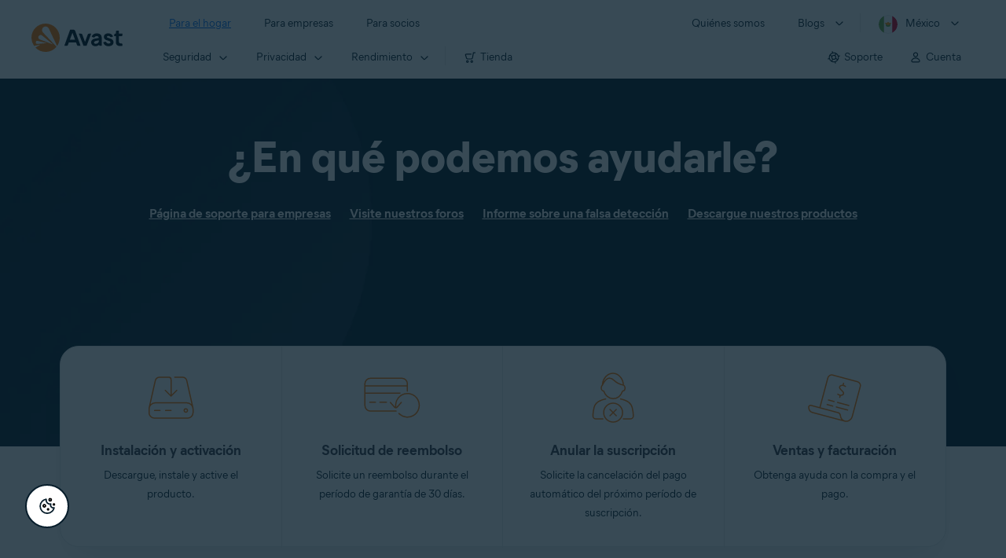

--- FILE ---
content_type: text/html;charset=UTF-8
request_url: https://support.avast.com/es-mx/index/AVKB24/
body_size: 54228
content:

<!DOCTYPE HTML>
<html lang="es" lang="es">
    <head><script src="/static/111213/js/perf/stub.js" type="text/javascript"></script><script src="/faces/a4j/g/3_3_3.Finalorg.ajax4jsf.javascript.AjaxScript?rel=1764113593000" type="text/javascript"></script><script src="/jslibrary/1752551382258/ui-sfdc-javascript-impl/SfdcCore.js" type="text/javascript"></script><script src="/jslibrary/1746634855258/sfdc/IframeThirdPartyContextLogging.js" type="text/javascript"></script><script src="/resource/1744102234000/avast_resources/js/jquery-3.6.1.min.js" type="text/javascript"></script><script src="/static/111213/js/picklist4.js" type="text/javascript"></script><script src="/jslibrary/1686615502258/sfdc/VFState.js" type="text/javascript"></script><link class="user" href="/resource/1744102234000/avast_resources/style/avast_css_core.min.css" rel="stylesheet" type="text/css" /><link class="user" href="/resource/1744102234000/avast_resources/style/avast_css_homepage.min.css" rel="stylesheet" type="text/css" /><link class="user" href="/resource/1748518006000/avast_automation_resources/css/header.css" rel="stylesheet" type="text/css" /><script src="/jslibrary/1647410351258/sfdc/NetworkTracking.js" type="text/javascript"></script><script>try{ NetworkTracking.init('/_ui/networks/tracking/NetworkTrackingServlet', 'network', '066b0000001WOaq'); }catch(x){}try{ NetworkTracking.logPageView();}catch(x){}</script><script>(function(UITheme) {
    UITheme.getUITheme = function() { 
        return UserContext.uiTheme;
    };
}(window.UITheme = window.UITheme || {}));</script><span id="j_id0:j_id2:j_id3:j_id6">
       <script data-script-info="CHEQ Cookie Consent -- Brand: Avast -- Script Type: DEV" src="https://nexus.ensighten.com/symantec/avast_web/Bootstrap.js"></script></span>
    
    <script>
        window.sdl = window.sdl || [];

        window.addEventListener("error", function(e){
            sdl.push({
                system: {
                    error: {
                        code: "",
                        message: e.lineno + " (" + e.colno + ") - " + e.message,
                        type: "script",
                        description: e.filename
                    }
                },
                event: "system.error"
            });
        });
    </script>
    <script src="/resource/1744102234000/avast_resources/js/sdl.min.js"></script>
        <title>Home | Soporte oficial de Avast</title>

    
    <script src="/resource/1744102234000/avast_resources/js/avast.min.js"></script>
    
    <script src="/resource/1713355349000/QualtricsJSAvast"></script>
    

    <meta content="text/html; charset=UTF-8" http-equiv="Content-Type" />
    <meta content="width=device-width, initial-scale=1.0" name="viewport" />
    <meta content="telephone=no" name="format-detection" />

    <meta content="Obtenga todo el soporte que necesita para los productos de Avast. Le ayudamos con la instalaci&oacute;n, la activaci&oacute;n, las ventas y la facturaci&oacute;n." name="description" />

    
    <meta content="HC-BQFzo6kzQvIaSeSqThgPgILFxvWov4MciSVYc9v0" name="google-site-verification" />

    
    <meta content="Home | Soporte oficial de Avast" property="og:title" />
    <meta content="Obtenga todo el soporte que necesita para los productos de Avast. Le ayudamos con la instalaci&oacute;n, la activaci&oacute;n, las ventas y la facturaci&oacute;n." property="og:description" />
    <meta content="/resource/1744102234000/avast_resources/img/avast-logo-social.webp" property="og:image" />

    
        
    <meta content="default-src 'self'; script-src 'self' 'unsafe-eval' 'unsafe-inline' https://static.lightning.force.com/swe34/auraFW/javascript/ZzhjQmRxMXdrdzhvS0RJMG5qQVdxQTdEcXI0cnRHWU0zd2xrUnFaakQxNXc5LjMyMC4y/aura_prod.js https://b.static.lightning.force.com/swe2s.sfdc-cehfhs/auraFW/javascript/VFJhRGxfRlFsN29ySGg2SXFsaUZsQTFLcUUxeUY3ZVB6dE9hR0VheDVpb2cxMy4zMzU1NDQzMi4yNTE2NTgyNA/aura_prod.js https://b.static.lightning.force.com/swe2s.sfdc-cehfhs/auraFW/javascript/THl4S21tS3lfX1VPdk83d1ZYQXI4UUo4d1c2djVyVVc3NTc1a1lKNHV4S3cxMy4zMzU1NDQzMi4yNTE2NTgyNA/aura_prod.js  https://static.lightning.force.com/swe2s.sfdc-cehfhs/auraFW/javascript/c1ItM3NYNWFUOE5oQkUwZk1sYW1vQWg5TGxiTHU3MEQ5RnBMM0VzVXc1cmcxMS4zMjc2OC4z/aura_prod.js https://static.lightning.force.com/swe34.sfdc-cehfhs/auraFW/javascript/c1ItM3NYNWFUOE5oQkUwZk1sYW1vQWg5TGxiTHU3MEQ5RnBMM0VzVXc1cmcxMS4zMjc2OC4z/aura_prod.js https://static.lightning.force.com/swe34.sfdc-cehfhs/auraFW/javascript/eUNJbjV5czdoejBvRlA5OHpDU1dPd1pMVExBQkpJSlVFU29Ba3lmcUNLWlE5LjMyMC4y/aura_prod.js https://znb3hblkjhhpwrz9k-gendigital.siteintercept.qualtrics.com/ https://siteintercept.qualtrics.com/ https://*.salesforceliveagent.com/ https://*.ensighten.com/ https://static3.avast.com/  https://avast.my.site.com/ https://avast.my.salesforce-sites.com/ https://*.avast.com/ https://nortonlifelock.egain.cloud https://*.google-analytics.com   https://*.googletagmanager.com/ https://*.analytics-egain.com/ https://www.gstatic.com/ https://www.google.com     https://enable.customerjourney.com/ https://cdn.cookielaw.org/; object-src 'self' https://*.salesforceliveagent.com https://avast.my.site.com    https://avast.my.salesforce-sites.com https://*.avast.com; style-src 'self' 'unsafe-inline' https://*.salesforceliveagent.com https://avast.my.site.com https://avast.my.salesforce-sites.com https://*.avast.com; img-src 'self' data:  https://avast.file.force.com https://siteintercept.qualtrics.com/ https://*.salesforceliveagent.com https://avast.my.site.com https://avast.my.salesforce-sites.com https://*.avast.com https://cdn.cookielaw.org https://*.google-analytics.com https://*.googletagmanager.com https://www.google.com  https://*.google.com  https://*.google.ad  https://*.google.ae  https://*.google.com.af  https://*.google.com.ag  https://*.google.al  https://*.google.am  https://*.google.co.ao  https://*.google.com.ar  https://*.google.as  https://*.google.at  https://*.google.com.au  https://*.google.az  https://*.google.ba  https://*.google.com.bd  https://*.google.be  https://*.google.bf  https://*.google.bg  https://*.google.com.bh  https://*.google.bi  https://*.google.bj  https://*.google.com.bn  https://*.google.com.bo  https://*.google.com.br  https://*.google.bs  https://*.google.bt  https://*.google.co.bw  https://*.google.by  https://*.google.com.bz  https://*.google.ca  https://*.google.cd  https://*.google.cf  https://*.google.cg  https://*.google.ch  https://*.google.ci  https://*.google.co.ck  https://*.google.cl  https://*.google.cm  https://*.google.cn  https://*.google.com.co  https://*.google.co.cr  https://*.google.com.cu  https://*.google.cv  https://*.google.com.cy  https://*.google.cz  https://*.google.de  https://*.google.dj  https://*.google.dk  https://*.google.dm  https://*.google.com.do  https://*.google.dz  https://*.google.com.ec  https://*.google.ee  https://*.google.com.eg  https://*.google.es  https://*.google.com.et  https://*.google.fi  https://*.google.com.fj  https://*.google.fm  https://*.google.fr  https://*.google.ga  https://*.google.ge  https://*.google.gg  https://*.google.com.gh  https://*.google.com.gi  https://*.google.gl  https://*.google.gm  https://*.google.gr  https://*.google.com.gt  https://*.google.gy  https://*.google.com.hk  https://*.google.hn  https://*.google.hr  https://*.google.ht  https://*.google.hu  https://*.google.co.id  https://*.google.ie  https://*.google.co.il  https://*.google.im  https://*.google.co.in  https://*.google.iq  https://*.google.is  https://*.google.it  https://*.google.je  https://*.google.com.jm  https://*.google.jo  https://*.google.co.jp  https://*.google.co.ke  https://*.google.com.kh  https://*.google.ki  https://*.google.kg  https://*.google.co.kr  https://*.google.com.kw  https://*.google.kz  https://*.google.la  https://*.google.com.lb  https://*.google.li  https://*.google.lk  https://*.google.co.ls  https://*.google.lt  https://*.google.lu  https://*.google.lv  https://*.google.com.ly  https://*.google.co.ma  https://*.google.md  https://*.google.me  https://*.google.mg  https://*.google.mk  https://*.google.ml  https://*.google.com.mm  https://*.google.mn  https://*.google.com.mt  https://*.google.mu  https://*.google.mv  https://*.google.mw  https://*.google.com.mx  https://*.google.com.my  https://*.google.co.mz  https://*.google.com.na  https://*.google.com.ng  https://*.google.com.ni  https://*.google.ne  https://*.google.nl  https://*.google.no  https://*.google.com.np  https://*.google.nr  https://*.google.nu  https://*.google.co.nz  https://*.google.com.om  https://*.google.com.pa  https://*.google.com.pe  https://*.google.com.pg  https://*.google.com.ph  https://*.google.com.pk  https://*.google.pl  https://*.google.pn  https://*.google.com.pr  https://*.google.ps  https://*.google.pt  https://*.google.com.py  https://*.google.com.qa  https://*.google.ro  https://*.google.ru  https://*.google.rw  https://*.google.com.sa  https://*.google.com.sb  https://*.google.sc  https://*.google.se  https://*.google.com.sg  https://*.google.sh  https://*.google.si  https://*.google.sk  https://*.google.com.sl  https://*.google.sn  https://*.google.so  https://*.google.sm  https://*.google.sr  https://*.google.st  https://*.google.com.sv  https://*.google.td  https://*.google.tg  https://*.google.co.th  https://*.google.com.tj  https://*.google.tl  https://*.google.tm  https://*.google.tn  https://*.google.to  https://*.google.com.tr  https://*.google.tt  https://*.google.com.tw  https://*.google.co.tz  https://*.google.com.ua  https://*.google.co.ug  https://*.google.co.uk  https://*.google.com.uy  https://*.google.co.uz  https://*.google.com.vc  https://*.google.co.ve  https://*.google.co.vi  https://*.google.com.vn  https://*.google.vu  https://*.google.ws  https://*.google.rs  https://*.google.co.za  https://*.google.co.zm  https://*.google.co.zw  https://*.google.cat; frame-src 'self' https://www.googletagmanager.com https://gendigital.qualtrics.com https://*.salesforceliveagent.com https://avast.my.site.com https://www.google.com https://avast.my.salesforce-sites.com https://*.avast.com https://*.avg.com https://www.gstatic.com/ https://*.g.doubleclick.net https://*.analytics.google.com https://www.google.com https://*.analytics-egain.com https://*.sandbox.my.salesforce-sites.com https://*.avast.com https://fonts.gstatic.com/;  connect-src 'self' https://siteintercept.qualtrics.com/ https://*.salesforceliveagent.com https://avast.my.site.com https://avast.my.salesforce-sites.com https://*.avast.com https://nortonlifelock.egain.cloud https://cdn.cookielaw.org https://*.ensighten.com https://*.google-analytics.com https://analytics.google.com https://*.analytics.google.com https://*.googletagmanager.com https://*.g.doubleclick.net https://www.google.com https://*.analytics-egain.com https://enable.customerjourney.com/  https://*.google.com https://*.google.ad  https://*.google.ae  https://*.google.com.af  https://*.google.com.ag  https://*.google.al  https://*.google.am  https://*.google.co.ao  https://*.google.com.ar  https://*.google.as  https://*.google.at  https://*.google.com.au  https://*.google.az  https://*.google.ba  https://*.google.com.bd  https://*.google.be  https://*.google.bf  https://*.google.bg  https://*.google.com.bh  https://*.google.bi  https://*.google.bj  https://*.google.com.bn  https://*.google.com.bo  https://*.google.com.br  https://*.google.bs  https://*.google.bt  https://*.google.co.bw  https://*.google.by  https://*.google.com.bz  https://*.google.ca  https://*.google.cd  https://*.google.cf  https://*.google.cg  https://*.google.ch  https://*.google.ci  https://*.google.co.ck  https://*.google.cl  https://*.google.cm  https://*.google.cn  https://*.google.com.co  https://*.google.co.cr  https://*.google.com.cu  https://*.google.cv  https://*.google.com.cy  https://*.google.cz  https://*.google.de  https://*.google.dj  https://*.google.dk  https://*.google.dm  https://*.google.com.do  https://*.google.dz  https://*.google.com.ec  https://*.google.ee  https://*.google.com.eg  https://*.google.es  https://*.google.com.et  https://*.google.fi  https://*.google.com.fj  https://*.google.fm  https://*.google.fr  https://*.google.ga  https://*.google.ge  https://*.google.gg  https://*.google.com.gh  https://*.google.com.gi  https://*.google.gl  https://*.google.gm  https://*.google.gr  https://*.google.com.gt  https://*.google.gy  https://*.google.com.hk  https://*.google.hn  https://*.google.hr  https://*.google.ht  https://*.google.hu  https://*.google.co.id  https://*.google.ie  https://*.google.co.il  https://*.google.im  https://*.google.co.in  https://*.google.iq  https://*.google.is  https://*.google.it  https://*.google.je  https://*.google.com.jm  https://*.google.jo  https://*.google.co.jp  https://*.google.co.ke  https://*.google.com.kh  https://*.google.ki  https://*.google.kg  https://*.google.co.kr  https://*.google.com.kw  https://*.google.kz  https://*.google.la  https://*.google.com.lb  https://*.google.li  https://*.google.lk  https://*.google.co.ls  https://*.google.lt  https://*.google.lu  https://*.google.lv  https://*.google.com.ly  https://*.google.co.ma  https://*.google.md  https://*.google.me  https://*.google.mg  https://*.google.mk  https://*.google.ml  https://*.google.com.mm  https://*.google.mn  https://*.google.com.mt  https://*.google.mu  https://*.google.mv  https://*.google.mw  https://*.google.com.mx  https://*.google.com.my  https://*.google.co.mz  https://*.google.com.na  https://*.google.com.ng  https://*.google.com.ni  https://*.google.ne  https://*.google.nl  https://*.google.no  https://*.google.com.np  https://*.google.nr  https://*.google.nu  https://*.google.co.nz  https://*.google.com.om  https://*.google.com.pa  https://*.google.com.pe  https://*.google.com.pg  https://*.google.com.ph  https://*.google.com.pk  https://*.google.pl  https://*.google.pn  https://*.google.com.pr  https://*.google.ps  https://*.google.pt  https://*.google.com.py  https://*.google.com.qa  https://*.google.ro  https://*.google.ru  https://*.google.rw  https://*.google.com.sa  https://*.google.com.sb  https://*.google.sc  https://*.google.se  https://*.google.com.sg  https://*.google.sh  https://*.google.si  https://*.google.sk  https://*.google.com.sl  https://*.google.sn  https://*.google.so  https://*.google.sm  https://*.google.sr  https://*.google.st  https://*.google.com.sv  https://*.google.td  https://*.google.tg  https://*.google.co.th  https://*.google.com.tj  https://*.google.tl  https://*.google.tm  https://*.google.tn  https://*.google.to  https://*.google.com.tr  https://*.google.tt  https://*.google.com.tw  https://*.google.co.tz  https://*.google.com.ua  https://*.google.co.ug  https://*.google.co.uk  https://*.google.com.uy  https://*.google.co.uz  https://*.google.com.vc  https://*.google.co.ve  https://*.google.co.vi  https://*.google.com.vn  https://*.google.vu  https://*.google.ws  https://*.google.rs  https://*.google.co.za  https://*.google.co.zm  https://*.google.co.zw  https://*.google.cat" http-equiv="Content-Security-Policy" />

    <link href="/resource/1631772097000/AVAST_fav_icon" rel="icon" type="image/svg+xml" />

    <meta content="HDvQENtB3klaadSqitR6HB5oN6t2gzFY-aT5vaRSdkQ" name="google-site-verification" />
        <link href="https://support.avast.com/es-mx/" rel="canonical" />
                <link href="https://support.avast.com/en-us/" hreflang="en-us" rel="alternate" />
                <link href="https://support.avast.com/en-ca/" hreflang="en-ca" rel="alternate" />
                <link href="https://support.avast.com/en-gb/" hreflang="en-gb" rel="alternate" />
                <link href="https://support.avast.com/en-au/" hreflang="en-au" rel="alternate" />
                <link href="https://support.avast.com/en-za/" hreflang="en-za" rel="alternate" />
                <link href="https://support.avast.com/en-ae/" hreflang="en-ae" rel="alternate" />
                <link href="https://support.avast.com/en-id/" hreflang="en-id" rel="alternate" />
                <link href="https://support.avast.com/en-in/" hreflang="en-in" rel="alternate" />
                <link href="https://support.avast.com/en-my/" hreflang="en-my" rel="alternate" />
                <link href="https://support.avast.com/en-nz/" hreflang="en-nz" rel="alternate" />
                <link href="https://support.avast.com/en-ph/" hreflang="en-ph" rel="alternate" />
                <link href="https://support.avast.com/en-sg/" hreflang="en-sg" rel="alternate" />
                <link href="https://support.avast.com/fr-fr/" hreflang="fr-fr" rel="alternate" />
                <link href="https://support.avast.com/fr-ca/" hreflang="fr-ca" rel="alternate" />
                <link href="https://support.avast.com/fr-be/" hreflang="fr-be" rel="alternate" />
                <link href="https://support.avast.com/fr-ch/" hreflang="fr-ch" rel="alternate" />
                <link href="https://support.avast.com/cs-cz/" hreflang="cs-cz" rel="alternate" />
                <link href="https://support.avast.com/cs-sk/" hreflang="cs-sk" rel="alternate" />
                <link href="https://support.avast.com/de-de/" hreflang="de-de" rel="alternate" />
                <link href="https://support.avast.com/de-ch/" hreflang="de-ch" rel="alternate" />
                <link href="https://support.avast.com/es-es/" hreflang="es-es" rel="alternate" />
                <link href="https://support.avast.com/es-ar/" hreflang="es-ar" rel="alternate" />
                <link href="https://support.avast.com/es-cl/" hreflang="es-cl" rel="alternate" />
                <link href="https://support.avast.com/es-co/" hreflang="es-co" rel="alternate" />
                <link href="https://support.avast.com/es-us/" hreflang="es-us" rel="alternate" />
                <link href="https://support.avast.com/es-mx/" hreflang="es-mx" rel="alternate" />
                <link href="https://support.avast.com/it-it/" hreflang="it-it" rel="alternate" />
                <link href="https://support.avast.com/ru-ru/" hreflang="ru-ru" rel="alternate" />
                <link href="https://support.avast.com/ru-ua/" hreflang="ru-ua" rel="alternate" />
                <link href="https://support.avast.com/ru-kz/" hreflang="ru-kz" rel="alternate" />
                <link href="https://support.avast.com/nl-nl/" hreflang="nl-nl" rel="alternate" />
                <link href="https://support.avast.com/nl-be/" hreflang="nl-be" rel="alternate" />
                <link href="https://support.avast.com/pl-pl/" hreflang="pl-pl" rel="alternate" />
                <link href="https://support.avast.com/pt-br/" hreflang="pt-br" rel="alternate" />
                <link href="https://support.avast.com/pt-pt/" hreflang="pt-pt" rel="alternate" />
                <link href="https://support.avast.com/ja-jp/" hreflang="ja-jp" rel="alternate" />
            <link href="https://support.avast.com/en-us/" hreflang="x-default" rel="alternate" />

    
    <link crossorigin="anonymous" href="https://www.google-analytics.com/" rel="preconnect" />
    <link crossorigin="anonymous" href="https://www.googletagmanager.com/" rel="preconnect" />

    
    <script>(function (w, d, s, l, i) {            
w[l] = w[l] || []; w[l].push({                
'gtm.start':
                    new Date().getTime(), event: 'gtm.js'            
}); var f = d.getElementsByTagName(s)[0],
                j = d.createElement(s), dl = l != 'dataLayer' ? '&l=' + l : ''; j.async = true; j.src =
                    'https://www.googletagmanager.com/gtm.js?id=' + i + dl; f.parentNode.insertBefore(j, f);
        })(window, document, 'script', 'sdl', 'GTM-WPC6R3K');</script>
    

    <script>
        sdl.push({
            session: {
                countryCode: "MX",
                secChUa: function () { return navigator.userAgentData !== undefined && navigator.userAgentData.brands.length > 0 ? navigator.userAgentData.brands : [] }(),
                platform: 'MAC_OS',
                mobile: 'false'
            },
            server: {
                provider: "Salesforce",
                platform: "web",
                env: "prod",
                dataCenter: "-",
                sdlVersion: "2021-05-05/v1"
            },
        });

        var a = new URLSearchParams(window.location.search)

        const kbParams = (function (data) {

            var result = 'no categories selected';
            try {

                if (Array.isArray(data) === false || data.length === 0) return ''; // Check if the received data is in array and if 
                const resultObj = {
                    'xm_journey': 'N/A',
                    'product': 'N/A',
                    'article_type': 'N/A',
                    'user_group': 'N/A'
                }; // default

                const dataCategories = {
                    'xm_journey': [],
                    'product': [],
                    'article_type': [],
                    'user_group': []
                }
                data.forEach(category => {

                    if (category.length < 2) return; // Ignore if first element is not 'Data Categories' or the array length is less
                    const key = category[0].toLowerCase().replace(/\s+/g, '_'); // Format key
                    category.shift()
                    dataCategories[key].push(category)
                });


                for (var cat in dataCategories) {

                    var firstCategory = ''
                    var br = 1
                    dataCategories[cat].forEach(dataCategory => {
                        if (br === 0) return
                        if (dataCategory.length === 1 || dataCategory.length === 2) {
                            if (dataCategory.length == 2) {
                                if (!firstCategory || (firstCategory && dataCategory[0].indexOf(firstCategory) > -1)) {
                                    resultObj[cat] = dataCategory.join(' > ')
                                    br = 0
                                }
                            } else {
                                firstCategory = dataCategory[0]
                                resultObj[cat] = dataCategory[0]
                            }
                        }

                    })
                }

                result = resultObj['xm_journey'] + '--' + resultObj['product'] + '--' + resultObj['article_type'] + '--' + resultObj['user_group'];
                return result;
            } catch (err) {
                return 'categorization failed'
            }


        })()


        sdl.push({
            event: "screen",
            screen: {
                location: {
                    url: window.location.search ? function (a) {
                        for (var b = ["ASWPARAM", "aswparam", "_ga"], c = 0; c < b.length; c++) a["delete"](b[c]);
                        return window.location.host + window.location.pathname + "?" + a.toString()
                    }(a) : window.location.host + window.location.pathname,
                    woParams: window.location.host + window.location.pathname,
                    protocol: window.location.protocol.replace(":", ""),
                    path: window.location.pathname,
                    hostname: 'support.avast.com',
                    hash: window.location.hash,
                    params: window.location.search ? Object.fromEntries(a) : {}
                },
                locale: 'es-mx',
                screenCategory: 'support',
                title: document.title,
                type: 'support Homepage'.toLowerCase(),
                name: '',
                lineOfBusiness: 'Consumer',
                screenId: '',
                kbCategories: {
                        brand: ''.includes(';')
                            ? ''.split(';').map(p => p.trim())
                            : [''],
                        userjourney: '',
                        platforms: ''.includes(';')
                            ? ''.split(';').map(p => p.trim())
                            : [''],
                        subscription: ''.includes(';')
                            ? ''.split(';').map(p => p.trim())
                            : [''],
                        "categories": kbParams
                }
            }
        });
        if (false) {
            function removeUnwantedParamsFromLink(a) {
                var b = window.location.hash,
                    c = new URL(a),
                    d = new URLSearchParams(c.search),
                    e = ["ASWPARAM", "aswparam", "_ga"];
                c.search = "";
                for (var f = c.toString().split("#")[0], g = 0; g < e.length; g++) d["delete"](e[g]);
                return f + "?" + d.toString() + b
            }

            window.addEventListener('DOMContentLoaded', (event) => {
                var elements = document.querySelectorAll('a.dl.external-link');
                for (var i = 0; i < elements.length; i++) {
                    elements[i].addEventListener('click', function (event) {
                        sdl.push({
                            "user": {
                                "download": {
                                    "products": [
                                        {
                                            campaign: '',
                                            campaignMarker: '',
                                            sku: '',
                                            maintenance: 0,
                                            seats: 1,
                                            quantity: 1,
                                            currencyCode: "USD",
                                            category: "Consumer",
                                            price: 0,
                                            tax: 0,
                                            brand: "avast",
                                            link: removeUnwantedParamsFromLink(event.target.href),
                                            offerType: "download",
                                            localPrice: 0,
                                            localTax: 0
                                        }
                                    ]
                                }
                            },
                            "event": "user.download.products"
                        });
                    });
                }
            });
        }
    </script>

    
    <script>
    /*! Declare GTM dataLayer */
    window.dataLayer = window.dataLayer || [];
    /*! Dimensions to dataLayer */
    dataLayer.push({
        'contentLocale': 'es-mx', // Replace with correct language locale
        'pageName': 'Avast Support',
        'contentGroup': '(other)'
    });
    </script>
        
    
    <script>(function(w,d,s,l,i){w[l]=w[l]||[];w[l].push({'gtm.start':
    new Date().getTime(),event:'gtm.js'});var f=d.getElementsByTagName(s)[0],
    j=d.createElement(s),dl=l!='dataLayer'?'&l='+l:'';j.async=true;j.src=
    'https://www.googletagmanager.com/gtm.js?id='+i+dl;f.parentNode.insertBefore(j,f);
    })(window,document,'script','dataLayer','GTM-K6Z7XWM');</script>
    

    <script type="application/ld+json">
        {
            "@context": "https://schema.org",
            "@type": "Organization",
            "url": "https://www.avast.com/",
            "logo": "/resource/1744102234000/avast_resources/img/avast-logo-social.webp"
        }
    </script>
     <body>
          <div id="ZN_b3HblKJHhPwrz9k"></div>
    </body>

        <script type="application/ld+json">
        {
           "@context": "https://schema.org",
           "@type": "WebSite",
           "url": "https://support.avast.com/",
           "potentialAction": {
             "@type": "SearchAction",
             "target": "https://support.avast.com/es-mx/articleSearch/?searched={search_term_string}",
             "query-input": "required name=search_term_string"
           }
        }
        </script>
    </head>
    <body class="es-mx first-menu-for-home">
    <div class="page-container">
    
    <noscript><iframe height="0" src="https://www.googletagmanager.com/ns.html?id=GTM-K6Z7XWM" style="display:none;visibility:hidden" width="0"></iframe></noscript><span id="j_id0:j_id38:j_id39:j_id45" style="display: none;"></span><span id="j_id0:j_id38:j_id39:j_id48" style="display: none;"></span><span id="j_id0:j_id38:j_id39:j_id51" style="display: none;"></span><span id="j_id0:j_id38:j_id39:j_id54" style="display: none;"></span><span id="j_id0:j_id38:j_id39:j_id57" style="display: none;"></span><span id="j_id0:j_id38:j_id39:j_id60" style="display: none;"></span><span id="j_id0:j_id38:j_id39:j_id63" style="display: none;"></span><span id="j_id0:j_id38:j_id39:j_id66" style="display: none;"></span><span id="j_id0:j_id38:j_id39:j_id69" style="display: none;"></span><span id="j_id0:j_id38:j_id39:j_id72" style="display: none;"></span><span id="j_id0:j_id38:j_id39:j_id75" style="display: none;"></span><span id="j_id0:j_id38:j_id39:j_id78" style="display: none;"></span><span id="j_id0:j_id38:j_id39:j_id81" style="display: none;"></span><span id="j_id0:j_id38:j_id39:j_id84" style="display: none;"></span><span id="j_id0:j_id38:j_id39:j_id87" style="display: none;"></span><span id="j_id0:j_id38:j_id39:j_id90" style="display: none;"></span><span id="j_id0:j_id38:j_id39:j_id93" style="display: none;"></span><span id="j_id0:j_id38:j_id39:j_id96" style="display: none;"></span>




	<div class="navigation-mobile-overlay"></div>
	<header class="js-navigation-bootstrap header relative default web js-navigation-oo-19798 navigation-oo-19798" data-cmp-name="cmp-header">
		<div class="header-wrap">
			<div class="avast-logo">
				<a data-cta="logo" data-role="Nav:TopLink" href="//www.avast.com/es-mx/index" target="_parent" title="Inicio">
					<img alt="Avast" height="36" src="/resource/1748518006000/avast_automation_resources/img/avast-logo-default.svg?orgId=00Db0000000Z3Sf" width="116" />
				</a>
			</div>

			<a class="reader-only" href="#main-content">Skip to main content</a>

			<button aria-label="Open or close navigation menu" class="js-toggle-menu hidden-desktop toggle-menu  bi-nav-menu" data-nav-mobile-toggle="open">
				<span>Cerrar</span>
			</button>
			<nav>

				<div class="first-menu">
					<ul class="side" role="menubar">
						<li class="item for-home bi-nav-menu" data-bi-nav="Home" data-first-menu="for-home" role="none">
							<a class="category for-home hidden-mobile" data-cta="home" data-role="Nav:TopLink" href="//www.avast.com/es-mx/index" role="menuitem" tabindex="0">Para el hogar</a>
							<span class="category hidden-desktop">Para el hogar</span>
							<span class="text hidden-desktop">Productos para la protecci&oacute;n de PC y tel&eacute;fonos m&oacute;viles</span>
						</li>
						<li class="item for-business bi-nav-menu" data-bi-nav="Business" data-first-menu="for-business" role="none">
							<a class="category for-business hidden-mobile" data-cta="business" data-role="Nav:TopLink" href="//www.avast.com/es-mx/business" role="menuitem" tabindex="0">Para empresas</a>
							<span class="category hidden-desktop">Para empresas</span>
							<span class="text hidden-desktop">Proteja su negocio con Avast</span>
						</li>
						<li class="item for-partners bi-nav-menu" data-bi-nav="Partners" data-first-menu="for-partners" role="none">
							<a class="category for-partners hidden-mobile" data-cta="partners" data-role="Nav:TopLink" href="//www.avast.com/es-mx/partners" role="menuitem" tabindex="0">Para socios</a>
							<span class="category hidden-desktop">Para socios</span>
							<span class="text hidden-desktop">As&oacute;ciese con Avast e impulse su negocio</span>
						</li>
					</ul>
					<ul class="side" role="menubar">
						<li class="item about-us bi-nav-menu" data-bi-nav="About" data-first-menu="about-us" role="none">
							<a class="category about-us hidden-mobile" data-cta="about" data-role="Nav:TopLink" href="//www.avast.com/es-mx/about" role="menuitem" tabindex="0">Qui&eacute;nes somos</a>
							<span class="category hidden-desktop" role="menuitem">Qui&eacute;nes somos</span>
							<span class="text hidden-desktop">Empleo, medios, contacto</span>
						</li>
						<li class="js-blogs item blogs arrow bi-nav-menu" data-bi-nav="Blogs" role="none">
							<span class="category" role="menuitem" tabindex="0">Blogs</span>
							<span class="text hidden-desktop">Academia, Blog, Decoded, Foro</span>
						</li>

						<li class="item region arrow es-mx js-language-selector-trigger bi-nav-menu" data-bi-nav="Regions" data-first-menu="regions" role="none">
							<a aria-label="M&eacute;xico opens dialog" class="with-flag category" role="menuitem" tabindex="0">M&eacute;xico</a>
						</li>
					</ul>
				</div>




				<div class="second-menu for-home">
					<div class="js-back mobile back">Para el hogar</div>

					<ul class="side" role="menubar">

						<li data-second-menu="security" role="none">
							<span aria-controls="security" aria-expanded="false" class="subcategory security arrow" role="menuitem" tabindex="0">Seguridad</span>

							<div class="third-menu security" id="navigation-security" role="menu">
								<ul class="block-products">
									<li class="product">

										<a class="content-windows" data-cta="homeSecurity" data-role="Nav:MenuItem" href="//www.avast.com/es-mx/free-antivirus-download">
											<div class="name mobile-link">


												<div class="product-icon box small" data-cmp-name="cmp-product-icon">
													<img fetchpriority="low" src="/resource/1748518006000/avast_automation_resources/img/product-icon-32x32-free_white.svg?orgId=00Db0000000Z3Sf" />
												</div>
												<div class="product-name">Free Antivirus</div>
											</div>

											<div class="os win mac android ios">
												<div class="icon icon-16-win img-win" data-cmp-name="cmp-icon" role="img">
												</div>
												<div class="icon icon-16-mac img-mac" data-cmp-name="cmp-icon" role="img">
												</div>
												<div class="icon icon-16-android img-android" data-cmp-name="cmp-icon" role="img">
												</div>
												<div class="icon icon-16-ios img-ios" data-cmp-name="cmp-icon" role="img">
												</div>
												<div class="icon icon-16-win img-win-smb" data-cmp-name="cmp-icon" role="img">
												</div>
												<div class="icon icon-16-mac img-mac-smb" data-cmp-name="cmp-icon" role="img">
												</div>
												<div class="icon icon-16-server img-servers-smb" data-cmp-name="cmp-icon" role="img">
												</div>
												<div class="icon icon-16-linux img-linux-smb" data-cmp-name="cmp-icon" role="img">
												</div>
												<div class="icon icon-16-android img-android-smb" data-cmp-name="cmp-icon" role="img">
												</div>
												<div class="icon icon-16-ios img-ios-smb" data-cmp-name="cmp-icon" role="img">
												</div>
											</div>
											<div class="description">Protecci&oacute;n b&aacute;sica para todos tus dispositivos</div>
										</a>

										<a class="content-mac" data-cta="homeSecurity" data-role="Nav:MenuItem" href="//www.avast.com/es-mx/free-mac-security">
											<div class="name mobile-link">


												<div class="product-icon box small" data-cmp-name="cmp-product-icon">
													<img fetchpriority="low" src="/resource/1748518006000/avast_automation_resources/img/product-icon-32x32-free_white.svg?orgId=00Db0000000Z3Sf" />
												</div>
												<div class="product-name">Free Antivirus</div>
											</div>

											<div class="os win mac android ios">
												<div class="icon icon-16-win img-win" data-cmp-name="cmp-icon" role="img">
												</div>
												<div class="icon icon-16-mac img-mac" data-cmp-name="cmp-icon" role="img">
												</div>
												<div class="icon icon-16-android img-android" data-cmp-name="cmp-icon" role="img">
												</div>
												<div class="icon icon-16-ios img-ios" data-cmp-name="cmp-icon" role="img">
												</div>
												<div class="icon icon-16-win img-win-smb" data-cmp-name="cmp-icon" role="img">
												</div>
												<div class="icon icon-16-mac img-mac-smb" data-cmp-name="cmp-icon" role="img">
												</div>
												<div class="icon icon-16-server img-servers-smb" data-cmp-name="cmp-icon" role="img">
												</div>
												<div class="icon icon-16-linux img-linux-smb" data-cmp-name="cmp-icon" role="img">
												</div>
												<div class="icon icon-16-android img-android-smb" data-cmp-name="cmp-icon" role="img">
												</div>
												<div class="icon icon-16-ios img-ios-smb" data-cmp-name="cmp-icon" role="img">
												</div>
											</div>
											<div class="description">Protecci&oacute;n b&aacute;sica para todos tus dispositivos</div>
										</a>

										<a class="content-android" data-cta="homeSecurity" data-role="Nav:MenuItem" href="//www.avast.com/es-mx/free-mobile-security">
											<div class="name mobile-link">


												<div class="product-icon box small" data-cmp-name="cmp-product-icon">
													<img fetchpriority="low" src="/resource/1748518006000/avast_automation_resources/img/product-icon-32x32-free_white.svg?orgId=00Db0000000Z3Sf" />
												</div>
												<div class="product-name">Free Antivirus</div>
											</div>

											<div class="os win mac android ios">
												<div class="icon icon-16-win img-win" data-cmp-name="cmp-icon" role="img">
												</div>
												<div class="icon icon-16-mac img-mac" data-cmp-name="cmp-icon" role="img">
												</div>
												<div class="icon icon-16-android img-android" data-cmp-name="cmp-icon" role="img">
												</div>
												<div class="icon icon-16-ios img-ios" data-cmp-name="cmp-icon" role="img">
												</div>
												<div class="icon icon-16-win img-win-smb" data-cmp-name="cmp-icon" role="img">
												</div>
												<div class="icon icon-16-mac img-mac-smb" data-cmp-name="cmp-icon" role="img">
												</div>
												<div class="icon icon-16-server img-servers-smb" data-cmp-name="cmp-icon" role="img">
												</div>
												<div class="icon icon-16-linux img-linux-smb" data-cmp-name="cmp-icon" role="img">
												</div>
												<div class="icon icon-16-android img-android-smb" data-cmp-name="cmp-icon" role="img">
												</div>
												<div class="icon icon-16-ios img-ios-smb" data-cmp-name="cmp-icon" role="img">
												</div>
											</div>
											<div class="description">Protecci&oacute;n b&aacute;sica para todos tus dispositivos</div>
										</a>

										<a class="content-ios" data-cta="homeSecurity" data-role="Nav:MenuItem" href="//www.avast.com/es-mx/free-ios-security">
											<div class="name mobile-link">


												<div class="product-icon box small" data-cmp-name="cmp-product-icon">
													<img fetchpriority="low" src="/resource/1748518006000/avast_automation_resources/img/product-icon-32x32-free_white.svg?orgId=00Db0000000Z3Sf" />
												</div>
												<div class="product-name">Free Antivirus</div>
											</div>

											<div class="os win mac android ios">
												<div class="icon icon-16-win img-win" data-cmp-name="cmp-icon" role="img">
												</div>
												<div class="icon icon-16-mac img-mac" data-cmp-name="cmp-icon" role="img">
												</div>
												<div class="icon icon-16-android img-android" data-cmp-name="cmp-icon" role="img">
												</div>
												<div class="icon icon-16-ios img-ios" data-cmp-name="cmp-icon" role="img">
												</div>
												<div class="icon icon-16-win img-win-smb" data-cmp-name="cmp-icon" role="img">
												</div>
												<div class="icon icon-16-mac img-mac-smb" data-cmp-name="cmp-icon" role="img">
												</div>
												<div class="icon icon-16-server img-servers-smb" data-cmp-name="cmp-icon" role="img">
												</div>
												<div class="icon icon-16-linux img-linux-smb" data-cmp-name="cmp-icon" role="img">
												</div>
												<div class="icon icon-16-android img-android-smb" data-cmp-name="cmp-icon" role="img">
												</div>
												<div class="icon icon-16-ios img-ios-smb" data-cmp-name="cmp-icon" role="img">
												</div>
											</div>
											<div class="description">Protecci&oacute;n b&aacute;sica para todos tus dispositivos</div>
										</a>
									</li>
									<li class="product">
										<a data-cta="homeSecurity" data-role="Nav:MenuItem" href="//www.avast.com/es-mx/premium-security">
											<div class="name mobile-link">


												<div class="product-icon box small" data-cmp-name="cmp-product-icon">
													<img fetchpriority="low" src="/resource/1748518006000/avast_automation_resources/img/product-icon-32x32-premium_white.svg?orgId=00Db0000000Z3Sf" />
												</div>
												<div class="product-name">Premium Security</div>
											</div>

											<div class="os win mac android ios">
												<div class="icon icon-16-win img-win" data-cmp-name="cmp-icon" role="img">
												</div>
												<div class="icon icon-16-mac img-mac" data-cmp-name="cmp-icon" role="img">
												</div>
												<div class="icon icon-16-android img-android" data-cmp-name="cmp-icon" role="img">
												</div>
												<div class="icon icon-16-ios img-ios" data-cmp-name="cmp-icon" role="img">
												</div>
												<div class="icon icon-16-win img-win-smb" data-cmp-name="cmp-icon" role="img">
												</div>
												<div class="icon icon-16-mac img-mac-smb" data-cmp-name="cmp-icon" role="img">
												</div>
												<div class="icon icon-16-server img-servers-smb" data-cmp-name="cmp-icon" role="img">
												</div>
												<div class="icon icon-16-linux img-linux-smb" data-cmp-name="cmp-icon" role="img">
												</div>
												<div class="icon icon-16-android img-android-smb" data-cmp-name="cmp-icon" role="img">
												</div>
												<div class="icon icon-16-ios img-ios-smb" data-cmp-name="cmp-icon" role="img">
												</div>
											</div>
											<div class="description">Protecci&oacute;n completa contra todas las amenazas de Internet</div>
										</a>
									</li>
									<li class="product">
										<a data-cta="homeBundles" data-role="Nav:MenuItem" href="//www.avast.com/es-mx/ultimate">
											<div class="name mobile-link">


												<div class="product-icon box small" data-cmp-name="cmp-product-icon">
													<img fetchpriority="low" src="/resource/1748518006000/avast_automation_resources/img/product-icon-32x32-ultimate_white.svg?orgId=00Db0000000Z3Sf" />
												</div>
												<div class="product-name">Ultimate</div>
											</div>

											<div class="os win mac android ios">
												<div class="icon icon-16-win img-win" data-cmp-name="cmp-icon" role="img">
												</div>
												<div class="icon icon-16-mac img-mac" data-cmp-name="cmp-icon" role="img">
												</div>
												<div class="icon icon-16-android img-android" data-cmp-name="cmp-icon" role="img">
												</div>
												<div class="icon icon-16-ios img-ios" data-cmp-name="cmp-icon" role="img">
												</div>
												<div class="icon icon-16-win img-win-smb" data-cmp-name="cmp-icon" role="img">
												</div>
												<div class="icon icon-16-mac img-mac-smb" data-cmp-name="cmp-icon" role="img">
												</div>
												<div class="icon icon-16-server img-servers-smb" data-cmp-name="cmp-icon" role="img">
												</div>
												<div class="icon icon-16-linux img-linux-smb" data-cmp-name="cmp-icon" role="img">
												</div>
												<div class="icon icon-16-android img-android-smb" data-cmp-name="cmp-icon" role="img">
												</div>
												<div class="icon icon-16-ios img-ios-smb" data-cmp-name="cmp-icon" role="img">
												</div>
											</div>
											<div class="description">Nuestras mejores aplicaciones de seguridad, privacidad y rendimiento en un paquete</div>
										</a>
									</li>
								</ul>

								<p class="hint hidden-mobile">&iquest;Est&aacute;s buscando un producto para tu dispositivo?
									<a data-cta="homeSecurityLink" data-role="Nav:MenuItem" href="//www.avast.com/es-mx/free-antivirus-download">Free&nbsp;Antivirus&nbsp;para&nbsp;PC</a>,
									<a data-cta="homeSecurityLink" data-role="Nav:MenuItem" href="//www.avast.com/es-mx/free-mobile-security">Free&nbsp;Security&nbsp;para&nbsp;Android</a>,
									<a data-cta="homeSecurityLink" data-role="Nav:MenuItem" href="//www.avast.com/es-mx/free-mac-security">Free&nbsp;Security&nbsp;para&nbsp;Mac</a>,
									<a data-cta="homeSecurityLink" data-role="Nav:MenuItem" href="//www.avast.com/es-mx/free-ios-security">Free&nbsp;Security&nbsp;para&nbsp;iPhone/iPad</a>
								</p>

								<p class="js-hint hint hidden-desktop">
									<span class="js-hint-close close-hint"></span>
									<span class="js-hint-toggler hint-title">&iquest;Est&aacute;s buscando un producto para tu dispositivo?</span>
									<span class="hint-content">
										<a data-cta="homeSecurityLink" data-role="Nav:MenuItem" href="//www.avast.com/es-mx/free-antivirus-download">Free&nbsp;Antivirus&nbsp;para&nbsp;PC</a>
										<a data-cta="homeSecurityLink" data-role="Nav:MenuItem" href="//www.avast.com/es-mx/free-mac-security">Free&nbsp;Security&nbsp;para&nbsp;Mac</a>
										<a data-cta="homeSecurityLink" data-role="Nav:MenuItem" href="//www.avast.com/es-mx/free-mobile-security">Free&nbsp;Security&nbsp;para&nbsp;Android</a>
										<a data-cta="homeSecurityLink" data-role="Nav:MenuItem" href="//www.avast.com/es-mx/free-ios-security">Free&nbsp;Security&nbsp;para&nbsp;iPhone/iPad</a>
									</span>
								</p>
							</div>

						</li>

						<li data-second-menu="privacy" role="none">
							<span aria-controls="privacy" aria-expanded="false" class="subcategory privacy arrow" role="menuitem" tabindex="0">Privacidad</span>

							<div class="third-menu privacy" id="navigation-privacy" role="menu">
								<ul class="block-products">
									<li class="product">
										<a data-cta="homePrivacy" data-role="Nav:MenuItem" href="//www.avast.com/es-mx/secureline-vpn">
											<div class="name mobile-link">


												<div class="product-icon box small" data-cmp-name="cmp-product-icon">
													<img fetchpriority="low" src="/resource/1748518006000/avast_automation_resources/img/product-icon-32x32-vpn_white.svg?orgId=00Db0000000Z3Sf" />
												</div>
												<div class="product-name">SecureLine VPN</div>
											</div>

											<div class="os win mac android ios">
												<div class="icon icon-16-win img-win" data-cmp-name="cmp-icon" role="img">
												</div>
												<div class="icon icon-16-mac img-mac" data-cmp-name="cmp-icon" role="img">
												</div>
												<div class="icon icon-16-android img-android" data-cmp-name="cmp-icon" role="img">
												</div>
												<div class="icon icon-16-ios img-ios" data-cmp-name="cmp-icon" role="img">
												</div>
												<div class="icon icon-16-win img-win-smb" data-cmp-name="cmp-icon" role="img">
												</div>
												<div class="icon icon-16-mac img-mac-smb" data-cmp-name="cmp-icon" role="img">
												</div>
												<div class="icon icon-16-server img-servers-smb" data-cmp-name="cmp-icon" role="img">
												</div>
												<div class="icon icon-16-linux img-linux-smb" data-cmp-name="cmp-icon" role="img">
												</div>
												<div class="icon icon-16-android img-android-smb" data-cmp-name="cmp-icon" role="img">
												</div>
												<div class="icon icon-16-ios img-ios-smb" data-cmp-name="cmp-icon" role="img">
												</div>
											</div>
											<div class="description">Cifra tu conexi&oacute;n para mantenerte seguro en redes p&uacute;blicas</div>
										</a>
									</li>
									<li class="product">
										<a data-cta="homePrivacy" data-role="Nav:MenuItem" href="//www.avast.com/es-mx/antitrack">
											<div class="name mobile-link">


												<div class="product-icon box small" data-cmp-name="cmp-product-icon">
													<img fetchpriority="low" src="/resource/1748518006000/avast_automation_resources/img/product-icon-32x32-antitrack_white.svg?orgId=00Db0000000Z3Sf" />
												</div>
												<div class="product-name">AntiTrack</div>
											</div>

											<div class="os win mac">
												<div class="icon icon-16-win img-win" data-cmp-name="cmp-icon" role="img">
												</div>
												<div class="icon icon-16-mac img-mac" data-cmp-name="cmp-icon" role="img">
												</div>
												<div class="icon icon-16-android img-android" data-cmp-name="cmp-icon" role="img">
												</div>
												<div class="icon icon-16-ios img-ios" data-cmp-name="cmp-icon" role="img">
												</div>
												<div class="icon icon-16-win img-win-smb" data-cmp-name="cmp-icon" role="img">
												</div>
												<div class="icon icon-16-mac img-mac-smb" data-cmp-name="cmp-icon" role="img">
												</div>
												<div class="icon icon-16-server img-servers-smb" data-cmp-name="cmp-icon" role="img">
												</div>
												<div class="icon icon-16-linux img-linux-smb" data-cmp-name="cmp-icon" role="img">
												</div>
												<div class="icon icon-16-android img-android-smb" data-cmp-name="cmp-icon" role="img">
												</div>
												<div class="icon icon-16-ios img-ios-smb" data-cmp-name="cmp-icon" role="img">
												</div>
											</div>
											<div class="description">Enmascara tu huella digital para evitar la publicidad personalizada</div>
										</a>
									</li>
									<li class="product">
										<a data-cta="homePrivacy" data-role="Nav:MenuItem" href="//www.avast.com/es-mx/secure-browser">
											<div class="name mobile-link">


												<div class="product-icon box small light" data-cmp-name="cmp-product-icon">
													<img fetchpriority="low" src="/resource/1748518006000/avast_automation_resources/img/product-icon-32x32-secure-browser-color.svg?orgId=00Db0000000Z3Sf" />
												</div>
												<div class="product-name">Secure Browser</div>
											</div>

											<div class="os win mac android ios">
												<div class="icon icon-16-win img-win" data-cmp-name="cmp-icon" role="img">
												</div>
												<div class="icon icon-16-mac img-mac" data-cmp-name="cmp-icon" role="img">
												</div>
												<div class="icon icon-16-android img-android" data-cmp-name="cmp-icon" role="img">
												</div>
												<div class="icon icon-16-ios img-ios" data-cmp-name="cmp-icon" role="img">
												</div>
												<div class="icon icon-16-win img-win-smb" data-cmp-name="cmp-icon" role="img">
												</div>
												<div class="icon icon-16-mac img-mac-smb" data-cmp-name="cmp-icon" role="img">
												</div>
												<div class="icon icon-16-server img-servers-smb" data-cmp-name="cmp-icon" role="img">
												</div>
												<div class="icon icon-16-linux img-linux-smb" data-cmp-name="cmp-icon" role="img">
												</div>
												<div class="icon icon-16-android img-android-smb" data-cmp-name="cmp-icon" role="img">
												</div>
												<div class="icon icon-16-ios img-ios-smb" data-cmp-name="cmp-icon" role="img">
												</div>
											</div>
											<div class="description">Navegador web seguro, privado y f&aacute;cil de usar</div>
										</a>
									</li>
									<li class="product secure-browser-pro">
										<a data-cta="homePrivacy" data-role="Nav:MenuItem" href="//www.avast.com/es-mx/secure-browser-pro">
											<div class="name mobile-link">


												<div class="product-icon box small light" data-cmp-name="cmp-product-icon">
													<img fetchpriority="low" src="/resource/1748518006000/avast_automation_resources/img/product-icon-32x32-secure-browser-pro-color.svg?orgId=00Db0000000Z3Sf" />
												</div>
												<div class="product-name">Secure Browser PRO</div>
											</div>

											<div class="os win mac android ios">
												<div class="icon icon-16-win img-win" data-cmp-name="cmp-icon" role="img">
												</div>
												<div class="icon icon-16-mac img-mac" data-cmp-name="cmp-icon" role="img">
												</div>
												<div class="icon icon-16-android img-android" data-cmp-name="cmp-icon" role="img">
												</div>
												<div class="icon icon-16-ios img-ios" data-cmp-name="cmp-icon" role="img">
												</div>
												<div class="icon icon-16-win img-win-smb" data-cmp-name="cmp-icon" role="img">
												</div>
												<div class="icon icon-16-mac img-mac-smb" data-cmp-name="cmp-icon" role="img">
												</div>
												<div class="icon icon-16-server img-servers-smb" data-cmp-name="cmp-icon" role="img">
												</div>
												<div class="icon icon-16-linux img-linux-smb" data-cmp-name="cmp-icon" role="img">
												</div>
												<div class="icon icon-16-android img-android-smb" data-cmp-name="cmp-icon" role="img">
												</div>
												<div class="icon icon-16-ios img-ios-smb" data-cmp-name="cmp-icon" role="img">
												</div>
											</div>
											<div class="description">Accede a todas las capacidades de Avast Secure Browser y cifra completamente tu actividad en l&iacute;nea</div>
										</a>
									</li>
									<li class="product">
										<a data-cta="homePrivacy" data-role="Nav:MenuItem" href="//www.avast.com/es-mx/breachguard">
											<div class="name mobile-link">


												<div class="product-icon box small" data-cmp-name="cmp-product-icon">
													<img fetchpriority="low" src="/resource/1748518006000/avast_automation_resources/img/product-icon-32x32-breachguard_white.svg?orgId=00Db0000000Z3Sf" />
												</div>
												<div class="product-name">BreachGuard</div>
											</div>

											<div class="os win mac">
												<div class="icon icon-16-win img-win" data-cmp-name="cmp-icon" role="img">
												</div>
												<div class="icon icon-16-mac img-mac" data-cmp-name="cmp-icon" role="img">
												</div>
												<div class="icon icon-16-android img-android" data-cmp-name="cmp-icon" role="img">
												</div>
												<div class="icon icon-16-ios img-ios" data-cmp-name="cmp-icon" role="img">
												</div>
												<div class="icon icon-16-win img-win-smb" data-cmp-name="cmp-icon" role="img">
												</div>
												<div class="icon icon-16-mac img-mac-smb" data-cmp-name="cmp-icon" role="img">
												</div>
												<div class="icon icon-16-server img-servers-smb" data-cmp-name="cmp-icon" role="img">
												</div>
												<div class="icon icon-16-linux img-linux-smb" data-cmp-name="cmp-icon" role="img">
												</div>
												<div class="icon icon-16-android img-android-smb" data-cmp-name="cmp-icon" role="img">
												</div>
												<div class="icon icon-16-ios img-ios-smb" data-cmp-name="cmp-icon" role="img">
												</div>
											</div>
											<div class="description">Evita que tu informaci&oacute;n profesional quede expuesta y se venda</div>
										</a>
									</li>

									<li class="product header-online-privacy">
										<a data-cta="homePrivacy" data-role="Nav:MenuItem" href="//www.avast.com/es-mx/avast-online-security">
											<div class="name mobile-link">


												<div class="product-icon box small" data-cmp-name="cmp-product-icon">
													<img fetchpriority="low" src="/resource/1748518006000/avast_automation_resources/img/product-icon-32x32-online-privacy-and-security_white.svg?orgId=00Db0000000Z3Sf" />
												</div>
												<div class="product-name">Online Security &amp; Privacy</div>
											</div>

											<div class="os ">
												<div class="icon icon-16-win img-win" data-cmp-name="cmp-icon" role="img">
												</div>
												<div class="icon icon-16-mac img-mac" data-cmp-name="cmp-icon" role="img">
												</div>
												<div class="icon icon-16-android img-android" data-cmp-name="cmp-icon" role="img">
												</div>
												<div class="icon icon-16-ios img-ios" data-cmp-name="cmp-icon" role="img">
												</div>
												<div class="icon icon-16-win img-win-smb" data-cmp-name="cmp-icon" role="img">
												</div>
												<div class="icon icon-16-mac img-mac-smb" data-cmp-name="cmp-icon" role="img">
												</div>
												<div class="icon icon-16-server img-servers-smb" data-cmp-name="cmp-icon" role="img">
												</div>
												<div class="icon icon-16-linux img-linux-smb" data-cmp-name="cmp-icon" role="img">
												</div>
												<div class="icon icon-16-android img-android-smb" data-cmp-name="cmp-icon" role="img">
												</div>
												<div class="icon icon-16-ios img-ios-smb" data-cmp-name="cmp-icon" role="img">
												</div>
											</div>
											<div class="description">Extensi&oacute;n del navegador de privacidad y seguridad de Avast</div>
										</a>
									</li>

								</ul>
							</div>

						</li>

						<li data-second-menu="performance" role="none">
							<span aria-controls="performance" aria-expanded="false" class="subcategory performance arrow" role="menuitem" tabindex="0">Rendimiento</span>

							<div class="third-menu performance" id="navigation-performance" role="menu">
								<ul class="block-products">
									<li class="product">

										<a class="content-windows" data-cta="homePerformance" data-role="Nav:MenuItem" href="//www.avast.com/es-mx/cleanup">
											<div class="name mobile-link">


												<div class="product-icon box small" data-cmp-name="cmp-product-icon">
													<img fetchpriority="low" src="/resource/1748518006000/avast_automation_resources/img/product-icon-32x32-cleanup-premium_white.svg?orgId=00Db0000000Z3Sf" />
												</div>
												<div class="product-name">Cleanup Premium</div>
											</div>

											<div class="os win mac android">
												<div class="icon icon-16-win img-win" data-cmp-name="cmp-icon" role="img">
												</div>
												<div class="icon icon-16-mac img-mac" data-cmp-name="cmp-icon" role="img">
												</div>
												<div class="icon icon-16-android img-android" data-cmp-name="cmp-icon" role="img">
												</div>
												<div class="icon icon-16-ios img-ios" data-cmp-name="cmp-icon" role="img">
												</div>
												<div class="icon icon-16-win img-win-smb" data-cmp-name="cmp-icon" role="img">
												</div>
												<div class="icon icon-16-mac img-mac-smb" data-cmp-name="cmp-icon" role="img">
												</div>
												<div class="icon icon-16-server img-servers-smb" data-cmp-name="cmp-icon" role="img">
												</div>
												<div class="icon icon-16-linux img-linux-smb" data-cmp-name="cmp-icon" role="img">
												</div>
												<div class="icon icon-16-android img-android-smb" data-cmp-name="cmp-icon" role="img">
												</div>
												<div class="icon icon-16-ios img-ios-smb" data-cmp-name="cmp-icon" role="img">
												</div>
											</div>
											<div class="description">Aumenta la velocidad y el rendimiento de tu equipo</div>
										</a>

										<a class="content-mac" data-cta="homePerformance" data-role="Nav:MenuItem" href="//www.avast.com/es-mx/cleanup-mac">
											<div class="name mobile-link">


												<div class="product-icon box small" data-cmp-name="cmp-product-icon">
													<img fetchpriority="low" src="/resource/1748518006000/avast_automation_resources/img/product-icon-32x32-cleanup-premium_white.svg?orgId=00Db0000000Z3Sf" />
												</div>
												<div class="product-name">Cleanup Premium</div>
											</div>

											<div class="os win mac android">
												<div class="icon icon-16-win img-win" data-cmp-name="cmp-icon" role="img">
												</div>
												<div class="icon icon-16-mac img-mac" data-cmp-name="cmp-icon" role="img">
												</div>
												<div class="icon icon-16-android img-android" data-cmp-name="cmp-icon" role="img">
												</div>
												<div class="icon icon-16-ios img-ios" data-cmp-name="cmp-icon" role="img">
												</div>
												<div class="icon icon-16-win img-win-smb" data-cmp-name="cmp-icon" role="img">
												</div>
												<div class="icon icon-16-mac img-mac-smb" data-cmp-name="cmp-icon" role="img">
												</div>
												<div class="icon icon-16-server img-servers-smb" data-cmp-name="cmp-icon" role="img">
												</div>
												<div class="icon icon-16-linux img-linux-smb" data-cmp-name="cmp-icon" role="img">
												</div>
												<div class="icon icon-16-android img-android-smb" data-cmp-name="cmp-icon" role="img">
												</div>
												<div class="icon icon-16-ios img-ios-smb" data-cmp-name="cmp-icon" role="img">
												</div>
											</div>
											<div class="description">Aumenta la velocidad y el rendimiento de tu equipo</div>
										</a>

										<a class="content-android" data-cta="homePerformance" data-role="Nav:MenuItem" href="//www.avast.com/es-mx/cleanup-android">
											<div class="name mobile-link">


												<div class="product-icon box small" data-cmp-name="cmp-product-icon">
													<img fetchpriority="low" src="/resource/1748518006000/avast_automation_resources/img/product-icon-32x32-cleanup-premium_white.svg?orgId=00Db0000000Z3Sf" />
												</div>
												<div class="product-name">Cleanup Premium</div>
											</div>

											<div class="os win mac android">
												<div class="icon icon-16-win img-win" data-cmp-name="cmp-icon" role="img">
												</div>
												<div class="icon icon-16-mac img-mac" data-cmp-name="cmp-icon" role="img">
												</div>
												<div class="icon icon-16-android img-android" data-cmp-name="cmp-icon" role="img">
												</div>
												<div class="icon icon-16-ios img-ios" data-cmp-name="cmp-icon" role="img">
												</div>
												<div class="icon icon-16-win img-win-smb" data-cmp-name="cmp-icon" role="img">
												</div>
												<div class="icon icon-16-mac img-mac-smb" data-cmp-name="cmp-icon" role="img">
												</div>
												<div class="icon icon-16-server img-servers-smb" data-cmp-name="cmp-icon" role="img">
												</div>
												<div class="icon icon-16-linux img-linux-smb" data-cmp-name="cmp-icon" role="img">
												</div>
												<div class="icon icon-16-android img-android-smb" data-cmp-name="cmp-icon" role="img">
												</div>
												<div class="icon icon-16-ios img-ios-smb" data-cmp-name="cmp-icon" role="img">
												</div>
											</div>
											<div class="description">Aumenta la velocidad y el rendimiento de tu equipo</div>
										</a>

										<a class="content-ios" data-cta="homePerformance" data-role="Nav:MenuItem" href="//www.avast.com/es-mx/cleanup">
											<div class="name mobile-link">


												<div class="product-icon box small" data-cmp-name="cmp-product-icon">
													<img fetchpriority="low" src="/resource/1748518006000/avast_automation_resources/img/product-icon-32x32-cleanup-premium_white.svg?orgId=00Db0000000Z3Sf" />
												</div>
												<div class="product-name">Cleanup Premium</div>
											</div>

											<div class="os win mac android">
												<div class="icon icon-16-win img-win" data-cmp-name="cmp-icon" role="img">
												</div>
												<div class="icon icon-16-mac img-mac" data-cmp-name="cmp-icon" role="img">
												</div>
												<div class="icon icon-16-android img-android" data-cmp-name="cmp-icon" role="img">
												</div>
												<div class="icon icon-16-ios img-ios" data-cmp-name="cmp-icon" role="img">
												</div>
												<div class="icon icon-16-win img-win-smb" data-cmp-name="cmp-icon" role="img">
												</div>
												<div class="icon icon-16-mac img-mac-smb" data-cmp-name="cmp-icon" role="img">
												</div>
												<div class="icon icon-16-server img-servers-smb" data-cmp-name="cmp-icon" role="img">
												</div>
												<div class="icon icon-16-linux img-linux-smb" data-cmp-name="cmp-icon" role="img">
												</div>
												<div class="icon icon-16-android img-android-smb" data-cmp-name="cmp-icon" role="img">
												</div>
												<div class="icon icon-16-ios img-ios-smb" data-cmp-name="cmp-icon" role="img">
												</div>
											</div>
											<div class="description">Aumenta la velocidad y el rendimiento de tu equipo</div>
										</a>
									</li>
									<li class="product">
										<a data-cta="homePerformance" data-role="Nav:MenuItem" href="//www.avast.com/es-mx/driver-updater">
											<div class="name mobile-link">


												<div class="product-icon box small" data-cmp-name="cmp-product-icon">
													<img fetchpriority="low" src="/resource/1748518006000/avast_automation_resources/img/product-icon-32x32-driver-updater_white.svg?orgId=00Db0000000Z3Sf" />
												</div>
												<div class="product-name">Driver Updater</div>
											</div>

											<div class="os win">
												<div class="icon icon-16-win img-win" data-cmp-name="cmp-icon" role="img">
												</div>
												<div class="icon icon-16-mac img-mac" data-cmp-name="cmp-icon" role="img">
												</div>
												<div class="icon icon-16-android img-android" data-cmp-name="cmp-icon" role="img">
												</div>
												<div class="icon icon-16-ios img-ios" data-cmp-name="cmp-icon" role="img">
												</div>
												<div class="icon icon-16-win img-win-smb" data-cmp-name="cmp-icon" role="img">
												</div>
												<div class="icon icon-16-mac img-mac-smb" data-cmp-name="cmp-icon" role="img">
												</div>
												<div class="icon icon-16-server img-servers-smb" data-cmp-name="cmp-icon" role="img">
												</div>
												<div class="icon icon-16-linux img-linux-smb" data-cmp-name="cmp-icon" role="img">
												</div>
												<div class="icon icon-16-android img-android-smb" data-cmp-name="cmp-icon" role="img">
												</div>
												<div class="icon icon-16-ios img-ios-smb" data-cmp-name="cmp-icon" role="img">
												</div>
											</div>
											<div class="description">Actualiza autom&aacute;ticamente tus controladores con un solo clic</div>
										</a>
									</li>
								</ul>
							</div>

						</li>
						<li role="none">
							<a class="desktop" data-cta="homeShop" data-role="Nav:MenuItem" href="//www.avast.com/es-mx/store" role="menuitem">
								<div class="subcategory shop">

									<div class="icon icon-16-store hidden-mobile" data-cmp-name="cmp-icon" role="img">
									</div>
									Tienda
								</div>
							</a>
						</li>
					</ul>

					<ul class="side mobile-links-top" role="menubar">
						<li class="mobile" role="none">
							<a data-cta="home" data-role="Nav:MenuItem" href="//www.avast.com/es-mx/index" role="menuitem">
								<div class="subcategory home">

									<div class="icon icon-40-home mobile" data-cmp-name="cmp-icon" role="img">
									</div>
									Inicio
								</div>
							</a>
						</li>
						<li role="none">
							<a data-cta="homeSupport" data-role="Nav:MenuItem" href="https://support.avast.com/es-es/index" role="menuitem">
								<div class="subcategory support">

									<div class="icon icon-16-support hidden-mobile" data-cmp-name="cmp-icon" role="img">
									</div>

									<div class="icon icon-40-support mobile" data-cmp-name="cmp-icon" role="img">
									</div>
									Soporte
								</div>
							</a>
						</li>
						<li role="none">
							<a class="mobile" data-cta="homeShop" data-role="Nav:MenuItem" href="//www.avast.com/es-mx/store" role="menuitem">
								<div class="subcategory shop">

									<div class="icon icon-40-store" data-cmp-name="cmp-icon" role="img">
									</div>
									Tienda
								</div>
							</a>
						</li>
						<li role="none">
							<a data-cta="homeAccount" data-role="Nav:MenuItem" href="https://id.avast.com/es-es" role="menuitem">
								<div class="subcategory account">

									<div class="icon icon-16-account hidden-mobile" data-cmp-name="cmp-icon" role="img">
									</div>

									<div class="icon icon-40-account mobile" data-cmp-name="cmp-icon" role="img">
									</div>
									Cuenta
								</div>
							</a>
						</li>
					</ul>
				</div>



				<div class="second-menu for-business">
					<div class="js-back mobile back">Para empresas</div>
					<ul class="side" role="menubar">
						<li data-second-menu="products">
							<span aria-controls="solutions" aria-expanded="false" class="subcategory products arrow" role="menuitem" tabindex="0">Productos</span>

							<div class="third-menu products solutions" id="navigation-solutions">
								<ul class="block-products">

									<li class="product">
										<a data-cta="homeOffice" data-role="Nav:MenuItem" href="//www.avast.com/es-mx/business/products/home-office">
											<div class="name">


												<div class="product-icon box small smb" data-cmp-name="cmp-product-icon">
													<img fetchpriority="low" src="/resource/1748518006000/avast_automation_resources/img/product-icon-32x32-smb-home-office_white.svg?orgId=00Db0000000Z3Sf" />
												</div>
												<div class="product-name">Peque&ntilde;a empresa
													<br />y oficina dom&eacute;stica</div>
											</div>
											<div class="category">1-10 dispositivos</div>
										</a>
										<div class="description">Proteja hasta 10 dispositivos, incluidos PC port&aacute;tiles y de sobremesa, m&oacute;viles, y tabletas con
											<a data-cta="smallOfficeProtection" data-role="Nav:MenuItem" href="//www.avast.com/es-mx/business/products/small-office-protection">Small Office Protection</a>.</div>
									</li>


									<li class="product">
										<a data-cta="smallBusiness" data-role="Nav:MenuItem" href="//www.avast.com/es-mx/business/products/small-business">
											<div class="name">


												<div class="product-icon box small smb" data-cmp-name="cmp-product-icon">
													<img fetchpriority="low" src="/resource/1748518006000/avast_automation_resources/img/product-icon-32x32-smb-small-business_white.svg?orgId=00Db0000000Z3Sf" />
												</div>
												<div class="product-name">Peque&ntilde;as empresas</div>
											</div>
											<div class="category">M&aacute;s de 11 dispositivos</div>
										</a>
										<div class="description">
											<a data-cta="smallBusinessEssential" data-role="Nav:MenuItem" href="//www.avast.com/es-mx/business/products/essential">Essential</a>,
											<a data-cta="smallBusinessPremium" data-role="Nav:MenuItem" href="//www.avast.com/es-mx/business/products/premium">Premium</a> o
											<a data-cta="smallBusinessUltimate" data-role="Nav:MenuItem" href="//www.avast.com/es-mx/business/products/ultimate">Ultimate</a> Business Security administrados desde la plataforma integrada y en la nube Business Hub.</div>
									</li>


									<li class="product speciality-products">
										<div class="name">
											Productos especializados
										</div>
										<ul>
											<li class="mobile-link">
												<a data-cta="patchManagement" data-role="Nav:MenuItem" href="//www.avast.com/es-mx/business/products/patch-management">Administraci&oacute;n de parches</a>
											</li>
											<li class="mobile-link">
												<a data-cta="cloudBackup" data-role="Nav:MenuItem" href="//www.avast.com/es-mx/business/business-hub/cloud-backup-for-small-business">Copia de seguridad en la nube</a>
											</li>
											<li class="mobile-link">
												<a data-cta="premiumRemoteControl" data-role="Nav:MenuItem" href="//www.avast.com/es-mx/business/console/premium-remote-control">Control remoto Premium</a>
											</li>
											<li class="mobile-link">
												<a data-cta="antivirusForLinux" data-role="Nav:MenuItem" href="//www.avast.com/es-mx/business/products/linux-antivirus">Antivirus para Linux</a>
											</li>
											<li class="mobile-link">
												<a data-cta="CCleaner" data-role="Nav:MenuItem" href="//www.avast.com/es-mx/business/products/ccleaner">CCleaner</a>
											</li>
										</ul>
									</li>

								</ul>

								<div class="hint">
									<p>&iquest;No sabe cu&aacute;l es la soluci&oacute;n de seguridad adecuada para su empresa?</p>
									<div class="hint-button">

										<div class="btn-wrapper" data-cmp-name="cmp-button">
											<a class="btn btn-sm btn-primary btn-icon-right" data-cms-component="button--btn-sm btn-primary" data-position="navigation" data-role="cta-link" href="//www.avast.com/es-mx/business/help-me-choose">
												<span>Ayuda para elegir</span>
												<div class="icon icon-16-arrow-right btn-icon" data-cmp-name="cmp-icon" role="img">
												</div>
											</a>
										</div>
									</div>
								</div>
							</div>

						</li>
						<li data-second-menu="business-partners">
							<span aria-controls="partners" aria-expanded="false" class="subcategory business-partners arrow" role="menuitem" tabindex="0">Socios empresariales</span>


							<div class="third-menu business-partners" id="navigation-partners">
								<ul class="block-products">

									<li class="product">
										<div class="name">
											Oportunidades de asociaci&oacute;n
										</div>
										<ul>
											<li class="mobile-link">
												<a data-cta="MSPs" data-role="Nav:MenuItem" href="//www.avast.com/es-mx/business/partners/msp">MSP</a>
											</li>
											<li class="mobile-link">
												<a data-cta="resselers" data-role="Nav:MenuItem" href="//www.avast.com/es-mx/business/partners/reseller">Revendedores</a>
											</li>
											<li class="mobile-link">
												<a data-cta="distributors" data-role="Nav:MenuItem" href="//www.avast.com/es-mx/business/partners/distributor">Distribuidores</a>
											</li>
											<li class="mobile-link">
												<a data-cta="affiliates" data-role="Nav:MenuItem" href="//www.avast.com/es-mx/affiliates">Afiliados</a>
											</li>
										</ul>
									</li>

									<li class="product">
										<div class="name">
											Soluciones para MSP
										</div>
										<ul>
											<li class="mobile-link">
												<a data-cta="businessHubSecurity" data-role="Nav:MenuItem" href="//www.avast.com/es-mx/business/business-hub">Plataforma de seguridad Business Hub</a>
											</li>

										</ul>

										<div class="divider-horizontal"></div>


										<div class="name">
											Compra por sectores
										</div>
										<ul>
											<li class="mobile-link">
												<a data-cta="businessEducation" data-role="Nav:MenuItem" href="//www.avast.com/es-mx/business/education">Educaci&oacute;n</a>
											</li>
										</ul>

									</li>
								</ul>


								<div class="hint">
									<div class="hint-button">

										<div class="btn-wrapper" data-cmp-name="cmp-button">
											<a class="btn btn-sm btn-primary" data-cms-component="button--btn-sm btn-primary" data-role="cta-link" href="//www.avast.com/es-mx/business/partners">
												<span>H&aacute;gase socio</span>
											</a>
										</div>
									</div>
									<div class="hint-button">

										<div class="btn-wrapper" data-cmp-name="cmp-button">
											<a class="btn btn-sm btn-secondary" data-cms-component="button--btn-sm btn-secondary" data-role="cta-link" href="//www.avast.com/es-mx/business/partner-locator">
												<span>Buscador de socios</span>
											</a>
										</div>
									</div>
								</div>
							</div>

						</li>
						<li>
							<a data-cta="businessResources" data-role="Nav:MenuItem" href="//www.avast.com/es-mx/business/resources">
								<span class="subcategory">Recursos</span>
							</a>
						</li>

						<li>
							<a data-cta="businessTrials" data-role="Nav:MenuItem" href="//www.avast.com/es-mx/business/trials">
								<span class="subcategory no-line">Pruebas</span>
							</a>
						</li>
						<li>
							<a class="desktop" data-cta="businessShop" data-role="Nav:MenuItem" href="//www.avast.com/es-mx/business/store">
								<div class="subcategory shop">

									<div class="icon icon-16-store hidden-mobile" data-cmp-name="cmp-icon" role="img">
									</div>
									Tienda
								</div>
							</a>
						</li>
					</ul>
					<ul class="side mobile-links-top" role="menubar">
						<li class="mobile" role="menuitem">
							<a href="//www.avast.com/es-mx/business">
								<div class="subcategory">

									<div class="icon icon-40-home mobile" data-cmp-name="cmp-icon" role="img">
									</div>
									Inicio</div>
							</a>
						</li>
						<li role="menuitem">
							<a data-cta="businessContactSales" data-role="Nav:MenuItem" href="//www.avast.com/es-mx/business/contact-sales">
								<div class="subcategory ">

									<div class="icon icon-40-headset mobile" data-cmp-name="cmp-icon" role="img">
									</div>
									Contactar con el equipo de ventas</div>
							</a>
						</li>
						<li role="menuitem">
							<a data-cta="businessSupport" data-role="Nav:MenuItem" href="//www.avast.com/es-mx/business/support">
								<div class="subcategory support">

									<div class="icon icon-16-support hidden-mobile" data-cmp-name="cmp-icon" role="img">
									</div>

									<div class="icon icon-40-support mobile" data-cmp-name="cmp-icon" role="img">
									</div>
									Soporte</div>
							</a>
						</li>
						<li role="menuitem">
							<a class="mobile" data-cta="businessShop" data-role="Nav:MenuItem" href="//www.avast.com/es-mx/business/store">
								<div class="subcategory">

									<div class="icon icon-40-store mobile" data-cmp-name="cmp-icon" role="img">
									</div>
									Tienda
								</div>
							</a>
						</li>
						<li data-second-menu="account">
							<div class="subcategory account arrow" tabindex="0">

								<div class="icon icon-16-account hidden-mobile" data-cmp-name="cmp-icon" role="img">
								</div>

								<div class="icon icon-40-account mobile" data-cmp-name="cmp-icon" role="img">
								</div>
								Cuenta</div>

							<div class="third-menu login">
								<ul class="block-products">

									<li class="mobile-link">
										<a data-cta="businessAccount" data-role="Nav:MenuItem" href="https://id.avast.com/?target=https%3A%2F%2Fbusiness.avast.com%3A443%2F#login">Business Hub</a>
									</li>

									<li class="mobile-link">
										<a data-cta="businessAccount" data-role="Nav:MenuItem" href="https://us.cloudcare.avg.com/">CloudCare</a>
									</li>
									<li class="mobile-link">
										<a data-cta="businessAccount" data-role="Nav:MenuItem" href="https://partners.avast.com/s/login/">Portal de socios</a>
									</li>
								</ul>
							</div>

						</li>
					</ul>
				</div>


				<div class="second-menu for-partners">
					<div class="js-back mobile back">Para socios</div>
					<ul class="side" role="menu">
						<li>
							<a data-cta="partnersCarriers" data-role="Nav:MenuItem" href="//www.avast.com/es-mx/partners/smartlife">
								<span class="subcategory">Smart Life</span>
							</a>
						</li>
						<li>
							<a data-cta="partnersAffiliate" data-role="Nav:MenuItem" href="//www.avast.com/es-mx/partners/mobile-security">
								<span class="subcategory">Mobile Security</span>
							</a>
						</li>
						<li>
							<a data-cta="partnersBusiness" data-role="Nav:MenuItem" href="//www.avast.com/es-mx/partners/vpn">
								<span class="subcategory">VPN</span>
							</a>
						</li>
						<li>
							<a data-cta="partnersBusiness" data-role="Nav:MenuItem" href="//www.avast.com/es-mx/partners/threat-intelligence">
								<span class="subcategory">Threat Intelligence</span>
							</a>
						</li>
						<li>
							<a data-cta="partnersBusiness" data-role="Nav:MenuItem" href="//www.avast.com/es-mx/partners/knowledge">
								<span class="subcategory shop">Knowledge Center</span>
							</a>
						</li>
					</ul>
				</div>


				<div class="second-menu about-us">
					<div class="js-back mobile back">Qui&eacute;nes somos</div>
					<ul class="side" role="menu">
						<li>
							<a data-cta="aboutAbout" data-role="Nav:MenuItem" href="//www.avast.com/es-mx/about">
								<span class="subcategory">Acerca de Avast</span>
							</a>
						</li>
						<li>
							<a data-cta="aboutCareers" data-role="Nav:MenuItem" href="//www.avast.com/es-mx/careers">
								<span class="subcategory no-line">Empleo</span>
							</a>
						</li>

						<li>
							<a data-cta="digitalTrust" data-role="Nav:MenuItem" href="//www.avast.com/es-mx/digital-trust">
								<span class="subcategory no-line">Confianza digital</span>
							</a>
						</li>
						<li data-second-menu="press-center">
							<span class="subcategory press-center arrow">Centro de prensa</span>

							<div class="third-menu press-center">
								<ul class="block-products">
									<li>
										<ul>
											<li class="mobile-link">
												<a data-cta="aboutPressReleases" data-role="Nav:MenuItem" href="https://press.avast.com/es-es">Comunicados de prensa</a>
											</li>
											<li class="mobile-link">
												<a data-cta="aboutPressReleases" data-role="Nav:MenuItem" href="https://press.avast.com/es-es/events">Eventos</a>
											</li>
											<li class="mobile-link">
												<a data-cta="aboutPressReleases" data-role="Nav:MenuItem" href="https://press.avast.com/es-es/news">En las noticias</a>
											</li>
											<li class="mobile-link">
												<a data-cta="aboutPressReleases" data-role="Nav:MenuItem" href="https://press.avast.com/es-es/media-materials">Materiales para medios de comunicaci&oacute;n</a>
											</li>
											<li class="mobile-link">
												<a data-cta="aboutPressReleases" data-role="Nav:MenuItem" href="https://press.avast.com/es-es/contacts">Contactos de RR.&nbsp;PP.</a>
											</li>
										</ul>
									</li>
								</ul>
							</div>

						</li>
					</ul>
						<ul class="side" role="menubar">
							<li>
								<a data-cta="aboutAwards" data-role="Nav:MenuItem" href="//www.avast.com/es-mx/awards-certifications">
									<span class="subcategory">Premios</span>
								</a>
							</li>
							<li>
								<a data-cta="aboutContact" data-role="Nav:MenuItem" href="//www.avast.com/es-mx/contacts">
									<span class="subcategory">Cont&aacute;ctenos</span>
								</a>
							</li>
						</ul>
				</div>
				<ul class="second-menu blogs">
					<li class="js-back js-blog mobile back">Blogs</li>
					<li>
						<a data-cta="blogsBlog" data-role="Nav:MenuItem" href="https://blog.avast.com/es/">
							<span class="txt-blogs-title">Blog de Avast</span>
							<span class="txt-blogs-description">Lea noticias recientes sobre el mundo de la seguridad</span>
						</a>
					</li>
					<li>
						<a data-cta="blogsAcademy" data-role="Nav:MenuItem" href="//www.avast.com/es-mx/c-academy">
							<span class="txt-blogs-title">Academia Avast</span>
							<span class="txt-blogs-description">Consejos y gu&iacute;as de expertos sobre la seguridad digital y la privacidad</span>
						</a>
					</li>
					<li>
						<a data-cta="blogsDecoded" data-role="Nav:MenuItem" href="https://decoded.avast.io/">
							<span class="txt-blogs-title">Avast Decoded</span>
							<span class="txt-blogs-description">Art&iacute;culos t&eacute;cnicos en profundidad sobre amenazas de seguridad</span>
						</a>
					</li>
					<li>
						<a data-cta="blogsForum" data-role="Nav:MenuItem" href="https://forum.avast.com/">
							<span class="txt-blogs-title">Foro de Avast</span>
							<span class="txt-blogs-description">Debata con la comunidad</span>
						</a>
					</li>
				</ul>


			</nav>
		</div>
	</header>

	<section aria-label="Region selector" class="region-selector" role="dialog">
		<button class="region-selector-close">&nbsp;</button>

		<h1 class="reader-only">List of available regions</h1>

		<div class="custom-regions" id="lang-selector-navigation">
			<div class="main-regions">
				<h5 class="reader-only">Main regions</h5>
				<ul>
					<li class="region en-ww">
						<a class="with-flag" href="/en-ww/index/" lang="en">Worldwide (English)</a>
					</li>
					<li class="region en-eu">
						<a class="with-flag" href="/en-eu/index/" lang="en">Europe (English)</a>
					</li>
					<li class="region es-ww">
						<a class="with-flag" href="/es-ww/index/" lang="es">Am&eacute;rica Latina (espa&ntilde;ol)</a>
					</li>
				</ul>
			</div>
			<div class="area regions-0">
				<div class="js-regions-toggle subcategory arrow tagline-large">AM&Eacute;RICA</div>
				<div class="js-regions">
					<ul>
						<li class="region es-ar">
							<a class="with-flag" href="/es-ar/index/" lang="es">Argentina</a>
						</li>
						<li class="region pt-br">
							<a class="with-flag" href="/pt-br/index/" lang="pt">Brasil</a>
						</li>
						<li class="region en-ca">
							<a class="with-flag" href="/en-ca/index/" lang="en">Canada (English)</a>
						</li>
						<li class="region fr-ca">
							<a class="with-flag" href="/fr-ca/index/" lang="fr">Canada (fran&ccedil;ais)</a>
						</li>
						<li class="region es-cl">
							<a class="with-flag" href="/es-cl/index/" lang="es">Chile</a>
						</li>
						<li class="region es-co">
							<a class="with-flag" href="/es-co/index/" lang="es">Colombia</a>
						</li>

						<li class="region es-us">
							<a class="with-flag" href="/es-us/index/" lang="es">EE.UU. (espa&ntilde;ol)</a>
						</li>
						<li class="region es-mx">
							<a class="with-flag" href="/es-mx/index/" lang="es">M&eacute;xico</a>
						</li>
						<li class="region en-us">
							<a class="with-flag" href="/en-us/index/">USA (English)</a>
						</li>
					</ul>
					<ul class="other">
						<li class="region es-ww">
							<a class="with-flag" href="/es-ww/index/" lang="es">Am&eacute;rica Latina (espa&ntilde;ol)</a>
						</li>
					</ul>
				</div>
			</div>
			<div class="area regions-1">
				<div class="js-regions-toggle subcategory arrow tagline-large">EUROPA, ORIENTE MEDIO Y &Aacute;FRICA</div>
				<div class="js-regions">
					<ul>
						<li class="region nl-be">
							<a class="with-flag" href="/nl-be/index/" lang="nl">Belgi&euml; (Nederlands)</a>
						</li>
						<li class="region fr-be">
							<a class="with-flag" href="/fr-be/index/" lang="fr">Belgique (fran&ccedil;ais)</a>
						</li>
						<li class="region cs-cz">
							<a class="with-flag" href="/cs-cz/index/" lang="cs">&#268;esk&aacute; republika</a>
						</li>
						<li class="region da-dk">
							<a class="with-flag" href="/da-dk/index/" lang="da">Danmark</a>
						</li>
						<li class="region de-de">
							<a class="with-flag" href="/de-de/index/" lang="de">Deutschland </a>
						</li>
						<li class="region es-es">
							<a class="with-flag" href="/es-es/index/" lang="es">Espa&ntilde;a</a>
						</li>
						<li class="region fr-fr">
							<a class="with-flag" href="/fr-fr/index/" lang="fr">France</a>
						</li>
						<li class="region it-it">
							<a class="with-flag" href="/it-it/index/" lang="it">Italia </a>
						</li>
						<li class="region hu-hu">
							<a class="with-flag" href="/hu-hu/index/" lang="hu">Magyarorsz&aacute;g</a>
						</li>
						<li class="region nl-nl">
							<a class="with-flag" href="/nl-nl/index/" lang="nl">Nederland</a>
						</li>
						<li class="region no-no">
							<a class="with-flag" href="/no-no/index/" lang="no">Norge</a>
						</li>
						<li class="region pl-pl">
							<a class="with-flag" href="/pl-pl/index/" lang="pl">Polska</a>
						</li>
						<li class="region pt-pt">
							<a class="with-flag" href="/pt-pt/index/" lang="pt">Portugal</a>
						</li>
						<li class="region de-ch">
							<a class="with-flag" href="/de-ch/index/" lang="de">Schweiz (Deutsch)</a>
						</li>
						<li class="region cs-sk">
							<a class="with-flag" href="/cs-sk/index/" lang="cs">Slovensko (&#269;esky)</a>
						</li>
						<li class="region en-za">
							<a class="with-flag" href="/en-za/index/" lang="en">South Africa</a>
						</li>
					</ul>
					<ul>
						<li class="region fr-ch">
							<a class="with-flag" href="/fr-ch/index/" lang="fr">Suisse (fran&ccedil;ais)</a>
						</li>
						<li class="region fi-fi">
							<a class="with-flag" href="/fi-fi/index/" lang="fi">Suomi</a>
						</li>
						<li class="region sv-se">
							<a class="with-flag" href="/sv-se/index/" lang="sv">Sverige</a>
						</li>
						<li class="region tr-tr">
							<a class="with-flag" href="/tr-tr/index/" lang="tr">T&uuml;rkiye</a>
						</li>
						<li class="region en-ae">
							<a class="with-flag" href="/en-ae/index/" lang="en">United Arab Emirates</a>
						</li>
						<li class="region en-gb">
							<a class="with-flag" href="/en-gb/index/" lang="en">United Kingdom</a>
						</li>
						<li class="region el-gr">
							<a class="with-flag" href="/el-gr/index/" lang="el">&#917;&#955;&#955;&#940;&#948;&#945;</a>
						</li>
						<li class="region he-il">
							<a class="with-flag" href="/he-il/index/" lang="he">&#1497;&#1513;&#1512;&#1488;&#1500;</a>
						</li>
						<li class="region ru-kz">
							<a class="with-flag" href="/ru-kz/index/" lang="ru">&#1050;&#1072;&#1079;&#1072;&#1093;&#1089;&#1090;&#1072;&#1085;</a>
						</li>
						<li class="region ro-ro">
							<a class="with-flag" href="/ro-ro/index/" lang="ro">Rom&acirc;nia</a>
						</li>
						<li class="region ru-ru">
							<a class="with-flag" href="/ru-ru/index/" lang="ru">&#1056;&#1086;&#1089;&#1089;&#1080;&#1103;</a>
						</li>
						<li class="region uk-ua">
							<a class="with-flag" href="/uk-ua/index/" lang="uk">&#1059;&#1082;&#1088;&#1072;&#1111;&#1085;&#1072; (&#1091;&#1082;&#1088;&#1072;&#1111;&#1085;&#1089;&#1100;&#1082;&#1072;)</a>
						</li>
						<li class="region ru-ua">
							<a class="with-flag" href="/ru-ua/index/" lang="ru">&#1059;&#1082;&#1088;&#1072;&#1080;&#1085;&#1072; (&#1088;&#1091;&#1089;&#1089;&#1082;&#1080;&#1081;)</a>
						</li>
						<li class="region ar-sa">
							<a class="with-flag" href="/ar-sa/index/" lang="ar">&#1575;&#1604;&#1605;&#1605;&#1604;&#1603;&#1577; &#1575;&#1604;&#1593;&#1585;&#1576;&#1610;&#1577; &#1575;&#1604;&#1587;&#1593;&#1608;&#1583;&#1610;&#1577;</a>
						</li>
						<li class="region ar-ww">
							<a class="with-flag" href="/ar-ww/index/" lang="ar">&#1575;&#1604;&#1583;&#1608;&#1604; &#1575;&#1604;&#1593;&#1585;&#1576;&#1610;&#1577;</a>
						</li>
					</ul>
					<ul class="other">
						<li class="region en-eu">
							<a class="with-flag" href="/en-eu/index/" lang="en">Europe (English)</a>
						</li>
					</ul>
				</div>
			</div>
			<div class="area regions-2">
				<div class="js-regions-toggle subcategory arrow tagline-large">ASIA Y PAC&Iacute;FICO</div>
				<div class="js-regions">
					<ul>
						<li class="region en-au">
							<a class="with-flag" href="/en-au/index/" lang="en">Australia</a>
						</li>
						<li class="region en-in">
							<a class="with-flag" href="/en-in/index/" lang="en">India</a>
						</li>
						<li class="region hi-in">
							<a class="with-flag" href="/hi-in/index/" lang="hi">&#2311;&#2306;&#2337;&#2367;&#2351;&#2366; (&#2361;&#2367;&#2306;&#2342;&#2368;)</a>
						</li>
						<li class="region en-id">
							<a class="with-flag" href="/en-id/index/" lang="en">Indonesia (English)</a>
						</li>
						<li class="region id-id">
							<a class="with-flag" href="/id-id/index/" lang="id">Indonesia (Bahasa Indonesia)</a>
						</li>
						<li class="region en-my">
							<a class="with-flag" href="/en-my/index/" lang="en">Malaysia (English)</a>
						</li>
						<li class="region ms-my">
							<a class="with-flag" href="/ms-my/index/" lang="ms">Malaysia (Bahasa Melayu)</a>
						</li>
						<li class="region en-nz">
							<a class="with-flag" href="/en-nz/index/" lang="en">New Zealand</a>
						</li>
						<li class="region en-ph">
							<a class="with-flag" href="/en-ph/index/" lang="en">Philippines (English)</a>
						</li>
						<li class="region tl-ph">
							<a class="with-flag" href="/tl-ph/index/" lang="tl">Pilipinas (Filipino)</a>
						</li>
					</ul>
					<ul>
						<li class="region en-sg">
							<a class="with-flag" href="/en-sg/index/" lang="en">Singapore</a>
						</li>
						<li class="region vi-vn">
							<a class="with-flag" href="/vi-vn/index/" lang="vi">Vi&#7879;t Nam</a>
						</li>
						<li class="region ja-jp">
							<a class="with-flag" href="/ja-jp/index/" lang="ja">&#26085;&#26412;&#35486; </a>
						</li>
						<li class="region ko-kr">
							<a class="with-flag" href="/ko-kr/index/" lang="ko">&#45824;&#54620;&#48124;&#44397;</a>
						</li>
						<li class="region zh-cn">
							<a class="with-flag" href="/zh-cn/index/" lang="zh">&#31616;&#20307;&#20013;&#25991;</a>
						</li>
						<li class="region zh-tw">
							<a class="with-flag" href="/zh-tw/index/" lang="zh">&#32321;&#39636;&#20013;&#25991;</a>
						</li>
						<li class="region th-th">
							<a class="with-flag" href="/th-th/index/" lang="th">&#3611;&#3619;&#3632;&#3648;&#3607;&#3624;&#3652;&#3607;&#3618;</a>
						</li>
					</ul>
					<ul class="other">
						<li class="region en-ww">
							<a class="with-flag" href="/en-ww/index/" lang="en">Worldwide (English)</a>
						</li>
					</ul>
				</div>
			</div>
		</div>
	</section><span id="j_id0:j_id38:j_id39:j_id102" style="display: none;"></span><span id="j_id0:j_id38:j_id39:j_id105" style="display: none;"></span><span id="j_id0:j_id38:j_id39:j_id108" style="display: none;"></span><span id="j_id0:j_id38:j_id39:j_id111" style="display: none;"></span><span id="j_id0:j_id38:j_id39:j_id114" style="display: none;"></span><span id="j_id0:j_id38:j_id39:j_id117">
<form id="j_id0:j_id38:j_id39:j_id117:avast_sso_logout:j_id118" name="j_id0:j_id38:j_id39:j_id117:avast_sso_logout:j_id118" method="post" action="/avast_home" enctype="application/x-www-form-urlencoded">
<input type="hidden" name="j_id0:j_id38:j_id39:j_id117:avast_sso_logout:j_id118" value="j_id0:j_id38:j_id39:j_id117:avast_sso_logout:j_id118" />
<div id="j_id0:j_id38:j_id39:j_id117:avast_sso_logout:j_id118:j_id509"></div>
</form><span id="ajax-view-state-page-container" style="display: none"><span id="ajax-view-state" style="display: none"><input type="hidden"  id="com.salesforce.visualforce.ViewState" name="com.salesforce.visualforce.ViewState" value="i:AAAAWXsidCI6IjAwRGIwMDAwMDAwWjNTZiIsInYiOiIwMkcwTjAwMDAwMExYYUwiLCJhIjoidmZlbmNyeXB0aW9ua2V5IiwidSI6IjAwNWIwMDAwMDA2cXBMTyJ9ivQWhUyzj2ZuqYITTwXSCc1RPzZMP8Sk26fW1QAAAZrYEBn248Rc/82Hn4GO2mSGHre62XzIPvIkA1MnpN6AuQo9VC/[base64]/HGO8Not7XWFziW4E5QDEKe3W2C9v6H3lyJDRjPqibVhMTrHlyFxNXa5Wh/GxNTZyNCxr0iZEkIwL29CKavGBiwV1Nd6TSmRpGSgxVDQFq53hlWQ2mTk8SWuPSSo50qZAnthtLBsce/ufqwMsvfkAxNGHQ53zoBXhWcqw4ursNwJHB+KcGV1RBdUlXiNkncjINSVcN6mDveaAcUxHiqJUsbdoTr9aQGKo71+uPLNdai8wzYiRPGwuEg0SlTKwYVZqivFaU4wjFJrB5p9sDo/poM1pcWCcpn8eHzzrpga6GUMkc9z7svbfLKj68uW/[base64]/JphR/XTsUn8GYBFcD836AAfE2uCw1TuYojStVMwaEF25P0gCcx5LVoY4DZK3BR38ZLUPypzLBLsClGRt22aESROP+hYJoz8/CgR/0UcDYjGsZjwftP5NfvZp1Fck+7Yzemw0/6TRTIw00DwMaqeH6jStyq3tI6c4SjRygWhL4CIPh6X24qhuRjdkEYpIxKfsGQHlrkcR0tEUfzgpDYI9W1DCiCrbkA16Fd/9VnM87lhZ/NYHCeATzIxuwWa+NcvPM8phprwcRo0qb6eRWosiwq5EmBpwN/TZrWa92PFjm1Apj6pf32xCWdvWNkjVwZ0N3EWrh7TJuwHdbOCYyoPdGrzQUxUOeky5KGdBvG/V9SO7LXYoKU8iXL5aIOCQN5yLQgRK5uA4Vzxe2qld2b9l0z9rdKK/el3Ny3WOqpkZ7xs+Th25qS2a9NJ6LLitHTWjibE2L7HzWobBu9MXhhQWwIrNEnwPopoqnkU79XqUZaLVzY0SEypBZxo7LD5s+P+qPp4VQ30Nm4xx5aYzbahDaGfnfz4pQYN/sNMjSPsmgIBJVuZXN06BkD+piwQFMX5z2PNhUPynTM9fUs/KbETr+d8lqnSo//xY+YgPeOOuDoO+E+AWRAx0AXadqZtnW3P72xNiN/25vL+vtiSkR5KMeYlTvfM8MxGywfsILKY9h9dkh8KK8NE5FWs0AWQ54Zp7H3l9JcnhLR0DF5jO+FjaHIKPBcA3H+uw+xSxmtlpAo7gJs2yEBljq+kQYF2RjlQCn6D7PreT7mEPPEO2Matevl+m9hX8j/MO4e7kHUkybr7kgaBvo91VLZQo9ieZ+RplL4SzoLvYSRTqqZZsam3FQ0zPYCpe9QKCMTtwdlDtEJjolPrx3svxFJ1rXuhqUUep6ToM7ih5ZyVD98K/27nj+irRSm7UZld8vI8IJirzC0d2p3dzy6EIS7Lk6APo81vKaBOKfzGZlzFNa3s+ygpqX9RCjpS5V7oZnZcX1X0UV5POG6+Ty9Kx6IXgndhUkc0BhDb4KvCkooVbKNHVTjOG6JRCBrhyVh/oWDbECMwhnU5Yi5A939F3ybNBM5HjlQ5mVBaUYJNyt1M2V2gd+GLp6Ud/U4pKEoANebyrRk6toDj1e/eSUvc4ekMVi3U2dI9qveWLApc//[base64]/b4S/80OYyhzQvZCLiTmWb0XelxdXidnkGvBKJCWkBCS8ThSPMVSxA6RqPxotGwsawyXp+pyMW+gUVGFQ0rXr72MAe9qGHfI65x9TLJ0Ti6muqqC7uNqTY/Mnq/nPWdFoxLkv90UuxUTODoc0OgYo18yUj3PU67J8OtqJdaOHTHLSSxyvz/ihhcSxwFLDBVBdTyWaBI9dwplNjqW04XamxQJ+a4Rfa8EZB/Ozm9BmSwkBubnPuUlFZoiDn9NVkN7LqmSz3i2/nX+RG9hqX1vAgFYXCSrafeIZSjQgsnSSkFuwUhbw1QQ0Xw27pYX+7s0TYCwTprZsdLpnRokTcRrbc6aY/9etmMlcfzDHzoI01BFp6MZ/[base64]/0xdTYeafrYxYD0vD5ZHJyFG18ljuB5jy6P0BmLp2u+t5mnUeK/GsQfWQHKPxyNN25DxkM5WAve22XA0kT4V1/TkL8mp5QR1d3lntdCXK95MWuJbZ9M7i6fFzOZELzNnDxlWAI4gMS8eKw+fze/yvA+Z+ECOOMJUSv6WBM8xKbvnLldwjx5wbJAG8DwjMT5zdURFzbWez25Q2eoHSA6qcBkkaH6nJjiX1eo/UP5uoxIrkzxCxVQNnzzpIzj6++4N4kRXn/oIwgnOpk/2AGonQMPhzcYTU5g88QTof3zi86v7PEm5NL/26aKDZkRUHatFCzuTcfqN510+CrjWMYFQcAsAlhM3qvQW/wtSZ3zp13DXmDU4LFBoHyKqYBcNVaVJKaWMixoXavbzUkODHm8+HA4jdTm4CvoMpeF86s4tpOc9j2kgt9jVaZar6BFTA7CDCUbtJIJMUjnGFP6E4lkoZyi7aUMcUz1F2DrKMaPYrkLpack4V/bAeWmwcKefM+/RiSbCyCn8lDHnV5l59qRl/miML+/Fjt471uutQnDX06tws+nt/CUoFT6IIq/byaIsrYccvbrlCd5gMUYDX4Rj1oRspgDfkSq5hiZZK1J1MBsUKcy0PcPE/l+9ajY0iwQaxvChrHGtRkT1w3TRpVdqsrlyxfMceWVvjQs6Y1Lz9WU/eGdS3RTXqCFVAgCeR0ibsK5gjtlOICaPNNd2en0/2bkNAw/PVlJuw12OJt8TIubkKGVnf7S3VMgMEANmhf7Go/vbUN70K0+ghuDiYIDsr6EZgeWuDi8AFWJE4Cm/71WaeEAHecXHncuIODAv8sfY3kaMTLozG+9/h671FYlGuVw7dfbMu9ND1QZqT1kKgfcLFiKvpadt2KEsNJCArmTTfsMaOyacsNwKjUmR2O4hTg5hW7Njrvl0LBNJasALCpqIGeSABz0O8/5jnimoc6tgYczvr8Z0Ih2KRkftL+Uz0OyZhfmDtxSmf3ENDKsZeRXxcuGfQq8Xo1kUtYJ7JsL/RjNpL0FNH9Vtf9ADux1TeucX6c72NuT8sDpNEtb7imbIxFrjQFdS9BocyD9NcVWWj32rl07IfLP5WuQnf2l6BfE+S7qIWVMTz/GeV9PL9x4JllP+vsxXVikjZy0GMwXUKWGoDfe+mVY1hrikIDhqa/gn5dWXwiosvIriqRBvcT2Nj7tXhbzlRk10PagRvlrhc27amp3nObC+fr0CMih7CD9JKAnbojXmgBqEULIzENA62BI8cjI43WJZXBUnLGTOKPunYKWPd7wGpdFB3s1Xk9SW46qNqI/mwiCqIX33kKhFWfF5vo8Fvh0IerQ0oWbczBd5JOG+55qLNImndeZV8Of0QdArAbnwWnv5pgYwHmsG5imheeZYImzgJQGAmvk++gCOru+Qeo1rst1u1CwH+Lb7T79WY1Q9TfJHF3f/oLO6RnHh0Dbp/LhZaP2jVGMcuua7Tjcmus57ZrXBGQlXQnGOaWmUJ+yP3SSCGc3fN0XupT/H8bmg3bZ9wkEsmZ5WOINXhWHJvOi33m6pvz0FBPrxchjaTb29XzrnNX3U0A/3GhiIshrGWYAYcNg9gxGmIza1Eo5NWBgz8ogkJ2l5kIuLIPvZQAmahgbHshaden+m2ggrxUNMR6y0DrUxrCWnvlFAkam3nl/Il7HiyEkdU0HjTaangFg9sUMlGeDXfnP5SMGilRrnq0+KRXEf3miYNeVge5K0nXnCAWgpl5eiUvqrlNZ/oFquHBlp+fl20YIFWUwMmtal3Z+yF81vH7lATLFpZ3v338fz7jgtFJeptqlmnShnNwthzWHOsHZjfdztZiB1NNT3ajLtFo4qFwe7MyPY/2k3/ece55LHKBsXVNudK/ejufac2b4IR7A5Rw2Ae021BGzoLK5zPLB8bfMWIBqR/l948AnCm9s8dz7M9l3UmeLJ4aE7ym9W8iWJ3mI/BRlgJDllULfnaPtCimjNLWgbu8Z90zCHliA0Y1WsJIKUl5wuiAXGO6oydutnwhx9q7HJPf/ZmADviOfdamxhtWCA0Ua+P+gpnXgpxOwb1DiDNZxbJbCZjowFxy8hxUdN+wedWAQYwZAkwUaIlNY8oLio5AVQEn0uOCG57Py3LF/D3w73HAjnuR3EzTCJspe0Qwr+TUpVJ299uhzpsgUp30S7mBF9L+G6+Psv9ETDj5XHFTbkm4OgGSjKHAeowpZ2bfx803vXXXXvUAb7M/cDNRBVx5riopysFTLwJfOewu9MAyaSOnPEvMrPnSfbeHjgNu/B0yUOkcxPuVIcyDpFEcyPBHdjR6p+QgosFxyLMO2S/HiW877DFdI2ihH6YGZrG0i/+PotUu2+0NyTk/kXcFgyll0In7aCdm6hZFgCwIitIESzqCxez0Rg435LerUdH9f2Pp04Dh4mMFtBRE4c5C5019/XHSUwxGvHfBwIWepsP658gYpGeRawwrP4g6riXH3+vbSmRyDpje3BSzibQdvF3XBPKuNBSDnCeIadXuUlXEc/PpkXJXnD1aqUbuXh3Qya7GyTUQQZhMqlsiNSYiLIqI+0o/ccCV7FEaqYpJfbjcnBoOT7zS0kjwzUyb+7n5mqcsduCSh0Ahcbjg1+UQsDTK1Chdx0OwWBs+QdihcumK41GCHLz7yin40RRTK6Bao5S5gX3w0RmiP9f3ybaeCaKYXNdzl9TRCPoNPRLZ5h70Xa/cNUUoDjRVPt0LmNITpRtFlAED1g4aPr8kXwqATDmZoYTiP897XdmQ+MxFadZoD3CdDKKtPNhRlY3Ydf/223Dwdd7L2BCG/3D1soAXpimn8AIx9+aRSWgyzEPSaJUY/e8dXv7e71eGIqeN9Vahq2q2pBLv6lada5Pw/eU9hIpibzMedkKauudq9zOMVt3IQmTDBldiE1Xb6nAdoeCsXJpydVFtZ/3JhSu/+tWaKdcoF7B7JHvGLMFxm456neqFd9y+jQpH9Slpu81Ht8nGeKfMbCd6XpHSuIscosuyuPfqXRltBZOYHio+Xp/RI/KzYZGVW5cul7XhM4gSzkaJXqOjIwC0GvDh0PLH6zwcniE5Bv3AY2jBPcUpM4qPXieVcUBzjozAIx4H971P+RdPduX2QFkiqEDcPgt+dzSHqdzllJZhkWkV+lXP4RZqRSJP1fsil1D5pGzQQZ6aa2XZSbSrYw8aSAJcST1Z4dg36cwVfAewy1/5CK1tLakqzULZ6BJA8410JDHPvNbJUbCnlX2vjvGcSNNyYeaxuRvsfFQ4iIfDj90f4MUGR1JZlSAFkH/i46ntmWek9L82jsOMvq6GR0MrhkfVXHcj+Fynu0Na/6CUUUypeEeT9WatwWBPv4IgouE+OPDcDwG/WSPnkrUEMHEy9NBk7Ya5DCrlDOBeejHR5Jxk+RqMEOwvxez/C6r+7EVPAgXTYOGbuk0IrJ6zdJmLduTKHaOrIHHmXoGzpJWee+SrfkG5ugKZKeyBXJsW8DdIRPGd06n8R7ohAGFJpB9xwuXX93NNA85gnqrhraMiOTO/tl9TH5IsxwqlLsr9dg8q6d9F3ea6b9yTKa+lfJYsczORTv0LpNczn4KU3X0wHINbJVVXdemO00wEx/vWB63LmUr2g3JDB4IDCBXsUy9F9ZLyTAonFvyRVBOBF/7BXSXpOceNqH4h95mmqXpv7fQBDRYaoY2H0CZRt1V1PmFT/KybttxNYZxdczEzZwBd9k4OpANHgxtodX5jO0Q1x7RuU+epyZNFHYeVEE/CoSyTXmzK9iwOCSmUll5KAOBIqqx6e9IzbD2IAlfKDZtkAq0lcCZEtm6dWNawm2SXE8XdNbJcnH2TV8B5xpRE2xldQs7lZ0DXNw5x0BAuOVMUyswNUFNXHb8dVBgckBvG9szZDFzQdZjJX2vpPEmN1RHzZGstAkInn+RgoIrhrQrey3hYIY+iLzK/x1zuAHi98H3BnvcjnGJkPuxdog+bGq1AKcwuDMpNszMRk9L5ZtjTLNZn/nLgcu63y0y2InMOcRKUV7BzsKDofrxOfZs5Ak+cKhKvx8OaMcFEC/oPlpevxBJ7CRVKSUWdQPtPu7M2tMzqSpKMhNosLbsqhx6/[base64]/yEwRIS545ws6iFoR2KkLuoC9uRDs/qmyxCybTqjB3rWG7x2EQRiO1byHXSQskXKN8YA846J6v/VhhiKxlaUbaqO/+CFhF67KMheThLmnqaF5lGmFsx1UVOUQIzdEC3PkEzIod8uNVOkFAhJCGwD5r77RHlsZ3xWANzsE6GMIQyx9yUFCVd6Cn9Dt25ShMxCTT+9c5L+5UfyqLaZS+4Cwuqu1311ZStcKpa8VdmGhRdUVjJ+OzghQX+FQZbP+T/PQRpGDqmPPvwLO5HM60n/RdpEqEvJtTDhRpL6Py3iton2OPQR+7xLlYO8tsC+wvVII+JGC/ynKheH8iYvz/+ZM51kyNnUw/8JEIUtqHCU7HPhWqwyEmceFllJPIrK5rIh/AISXASgStPue/ViIvGgJiS7KDWeY+Epn38W+TgEtKqJ0hAshmm3iLuJrbq63XCQDtt4wThqTyKKUqXJoBPa99svxse8LIDUYpUKfaxzTMjH+cYl867llt1bnasRWPxWS1oCG8r5wxMXGzknA++EcxhHx0Lc6dpzs5f+7sx/mybacVor2+4ub3yOfkvgKVgmpIUDukjwXfi8t5dKs5rwbsXeSaZLvf+ec0IYPy4EL0FfsaZo/fdqt022r8j7d2Bd5i19+aDLWxzK1e/IVYQpVGZP0E5ZyIHHyYiacBdpQfhE1H/0Y43SehKHGtRAvkJWdbipEYLqxeDIbO0Q5gvD808yTW2h3o4FCwc4NIbEMLkwJIb2IKcNABAnbr8HGLWKqcmgGrtiz/wWonhQvi4YcUhXET5VLZldI1HKaAITxnWtMIkQUfe7XQnrcdsoTOaFuOJu5X9hZZ0OdK4BUgvU7eBA3i6YOskuQymQ2vwrfGOOMnZGTUX9B6bvGpgyxdf43q15N3LNaenxapXqhhniX0Tkm7eOTvpkGE28aGBajWIjOCL1AZa6O/T8fouJZsU4YjEs9SmGw+ysWudLWFmwsViIZByqJNzkOxxaYD8Nr2ja9LvAuUfHJGEEFW02UwcrwHNfSy4yHab0nd9js6RM3JVZW+dr9uvsdmAJXWi2FDoxyOB6/GBgwQ3yIWPJ4ZJQJCjHLvyn/GGqs09wvSVNrMPDUJ6LT6AGvveIu/7uhsfjh2ZkrjtkPk7SrdaKQIdQFPcWbELyw9TCAxkZMTiYv5C9kjzQ5+UOuFAoa7LLGgxJe2Fcco08+ubiUc/PlnaqEHYSuhWqqBdxYHLTtRDhc3SFnnbiCKr49SWPGAqhsZN7S/WNRSyV0kzmUvfY2eerRgqAXbfBV6mh0dPj7A8naMNDB4STqQuZidU0RAcsMtMSFLG3j8H8hTaWPbOeeHSf9pBcQrpSELmD6RM/ENvpwO7aN8YNqibIXE+3wSO+qAv382knIFanWdcGL1ut/T0Z9yi9fpFuQhaJSlbslx7VRDezQRiBRfEKrv4JLFhZGpGarx4hKj+N+kPs0CreDXZVRUlj3nFY05d1LeS3R6ArK/UYiL04TqvxeqPZBYOOroYynJ9Wp8MFj2jMis69SNhXON81+NrlowQ9aV/[base64]/L9KyZB2Fza9lpdaJkv9KR3iwwPujnnPn6/UPRBkEnWdWJBRMdjEmeeypC5703I3re6PvofzGDquALhqvFb/B2gqIWRa8Nj1cBd0ZQhO9BizKnDEy87wVAtOOdZMlEgHS8j1hVpOqqrQTE26CAtKoF9DZL5WH8ZtStae/AWpN3EKwOVjJ7JuEcvVcRzEEIeWXwduxzLbxQO+ywZpZv0vNnx3+nKPnEXngn3lu5BcjhSqEobT7us88veHZuvuwENOwiveAPcPTP5PcEK5s3DNpwGqtEyvrkkQFw28OhpV9D/6qLOkPGaGk8HxyQHuk7NPAXtinqpbjJeHTKfwcKW77JTijVrqfUkDCmKL7X53wH7SNQVWNj2nzERS8qbjvrbGDAQ9NQigPnIvdYWzDlyUd3qeEhohg2ifxLQGl6hUttTdrLrmDHWCkxIbIh7qh8yq19hJrieEwDiBOBVY8t/8VVH8yiuLUqG25kGpTOTk5vGPHtxDqWeI/btG/SWafz+R2KSfTW0NMfCt/BRxgSJ2JEOTzL7dH9cVXI4wZHbw9H0Z9oh6QRHTOdwf6LDMB1Yu74nhgYbdOcMTBaZppP+tjFW1lg5pStSvvvWu4u7uR3DGJjjgRhwbrANsr00/R6c1mJ0Vyd06oO1T2Vp+fgdGEIuVuRWlGSNNgWnyAldE4pc7bo0u5gzWxAdUZKJ8ruKWySbyiEiKs5WtYw0hQVNRMa5E99WIehsXy/ne9cWpmTsR+dQW+oauxezE1/j9upsAAXlAbznbUEud5No9RNuX9ycXip44mGSE95i+SSI4R8ivY9Ei8X/LVHn1aeHPwJQKHEG5LImJKDn6d6mzlPCTo3JCUGHJtYtLl7GZoXrxQ0GqSlGCP8EOfdPJWeusQEtj1A78iZS3lxT2/J+iFaEP3RYjHQf0Hz7mUKWxMnitrA92FirA7XXUEdZzLfR7t3eRik2/Dgb3dtarOW2BimLHUsncj9Pq2MvRy/4o0DCfw0kR/u3ZkBhvGi9jNqMvfl+BHw8ztoLvGYBW9Xa9jZ2N2Wd4XjxVOGbpDPIQpp+uTBSX4Yvr8Pb7RGTgn4A2etIyRB2UnPxDoANctX5CImBkgCDWlIVVz8SQp92iqfxMKLtqtKU2rzV1Dysil8ZFrG+zBrQAkhsA1mP/2zy/aX9sUk9EPDs06KB44oZKQqqOv2fkBATSOogOa23BBOrabIDhDsZpf3wHVj/ObSJ0M3miLuzH78LGDbEBl2ED8TepmpNe/IAHGa4daTrynV3vqReW35SLa3GbIcVuPGNBwxViv0VD4b2bBcMd3VV1ydApoH0pzEVQ0u9GKSGCcm84H6NRz83mT/OtQfaqPU7EDl2gqq5YrT70tHvehAsGgIouKCqI+GDQptdulMGzbPPJ5A8alMk6NO+9bEhhpMnyaku4ewzQuNm1NkgOr0VZrd+gr4vNp2EZuPC0IN/7zUUDDmb+MP4RqI686jSBQ43BgrmH3ENE+ZxkrCbNHF2qrcWrxKQkwJ5yYmQaIr5z0duYG6SsVM/nTsrAx/0y727gGHe4Jb5NI88CSDpFbPhRD9ywEiX9qbJ3UYda/LdyGyUqJfrIdQdGhWZS9uVfvmB/vBugmERg/tVBfrBomiNsxKS7Ys+Fazaml4v052OHHHd0cWuIiFmk374yWF02cKzHA80H3KLHoriFMMWApimZd5HGX6bDlcSSwZ929ScizWbUogqThO2F12W6AtCu/4XxC08t3n7zdx+zh30uiC0SzErXA7R4B/nnmXPCRb0Lb03abdMQ3Vk+Df3IOy7Yz2IZb0ONDV9xas10aka80bhftbrzOnrgzNAoTMAvS3sP5ywACn5zc/ZeZTXqbTBSUL1zhHcjyzjF/QuKcN8CV8fRWDL/musco0D7O2sC+ZaKBhovseXxxkGzZEXoyuah3NfjiY+riyuaS6DZtfkGH9O0/Bj+KTGHO39D1mr5GloDRrVRbxGUlUEPYzY8+7qiy6I+jlCUIv5TuuZaq3r5Lk6kbg8Kb6YdBya4No8ZGdBNb+i/vF6PMgYVIDVLBcoSYy3adTDsoDESNevBgB77K06wijrVi9l1KuDwb3PYrdb3C7u/[base64]/SwgnAGAMQJFqVvcte2yDunnlKFHAfoxJd3flGNL2juLjcgzn2K7mO34f3q6gMNivfTE/0Ztl7klRPKFc+YAMNShcRuy4ascCDF+NSLRttkzoLtc1v0R2jWmX+w7iWZt1L8AoVXw6RNBW74w4kSZVMa2mr/[base64]/GALu33Y7h+JZgXEP9Bdt8ig6QSn3qrCJ7sHeN55LGJd+/ue9DpfMzTqX9OtHcir4hNtQ9bAIC75YtT4mhYqSajmOBp7vP3qOn4LdRAlaS1JH2PcVsrPegI697dftV215UqAQeRw6LkANh1TbB9EunHCbGdWGKinZAyG8k7lmirzDyJuOlgbXpVF7DNmlgNooNSBiP7Cgt1wES5YFynymZFxiwe5bQk3fz/OIPVDbf8mNzD/xZKgYzfPk9ckGiEvfw2djLsj9JGIgLPZoyd6Q5ehgDJf7lNZ0ODt6UqS8ClieU6mpW+HzH9f8PASlutA8QaAcMxY/Bms8gfmByQckD+mTwWmQaajmZ1TtuSzOQco9/PtImlXUvJ7DiPGXraigRaLXn0pfGNvaA4M3aC9KjDjzqsHuRf8lpClua21KqPBpGafO5MhV2/uW+SJuq3Ba8yvbwuG4D29wuxUWd+2XtADPaAFFdgjBeGxAQXA5vMXY/pf/24x2M3FUABmFVinZbjOLOKIbkTGSSDQqPgDg5BTBzlBNI7Mpl12PZep8knqO7b1NExJ/pQxnkZWN7fb3gvV60/aZbn6TK25X5nXiIHDjFIOkFHPcszcSpsYfEDtpkid36ViQit8re1SmDrf2Kh3ioyA0MvIrfXdWyrvapP+gp15xhxCREz0upJfhFIDsTViPWovpXFCCbn6tT1gDYt5bqMf6XNI2Egh/zXU3JoUlJN2Koqx0AY2okpMLvlr1rUhyt9JXrWMtDBrjUBbDRplt9WIP5tTQEo41BhbEt0m/o9tcqd1/NOa/hkt7uZJqhl66kwzBnl4liouwXP9MoH5jgUh8IDuR7fyfSoIwvLvMWwDNy0suV1HsaMosmo7eAe4E9uW//a7M2EGsKfvBxNOu2ozBxOj5zpGgkS6OEosV/9lKQaqIcMkIFvAG1YNGnzgYKERC7RxjZwlh6ZJtBoYT+kcJQDfk4dQZO3GUp57SOi0DpJ6nIQI9UHjyrahTllHVWuAPzjQD0JEJIHwu0YIyRCs+4T6zDnAYkcKrgM2ipwPpIfB7aPG1R+UP08gUP++WjGDFyKhxXcDPlC3YR6Q/8tG3CcX9V53v0IRbAj88iZ+lMReYmo3sB7L5XcFjKE1tTABuV1C/1K1a+0ftiqoGMUHUmqKaRoxq+RuZiGIsuUjlIOPI40dagsTYACd+4ZWKg3fSCrlOHHTFTh7ESSPEGxTON3FsHt8QqabevIesCWhraXft3v+HEK0hHeE2BvjKWIbAbOiKVoMMoZZ48Mu1+THAZg1w3/k+d6Oe8HzfajH+Nu/IemWzSEKu0OcG/OM01XDo2Q7H2X7BakOE+GCZnC95G/ZJ9oauiGMVbynSpWWfzNvO1fjzPEb0qFXzkFlPC19etYq0BS3E5CUablSHfTG6wyMVv45ZKqG2Azfa5Ux3w6FrWg9xb6G9SajTGPGByUNqJ0LV3c4YVDDsXQuYOgZ/WbPpN8HUUMKPM6VWwha/[base64]/ReEfwZwPORRy01TUp0eIvtYG/314zQOL5ne0w41edJ7EtVxFFhfzZ+BaX98N749C+JU6OpnvjnPc0cRuF7TMtbaaSxCkpKtAKrIS5F/h+RaQ+dLTsa+4V/UCmw7Cc5VRiLYbG2FvEjOUZjou33JVMB04oEAOx/tPhzMQhYbQji0Z6ImfgV+nC3lrmMJbbL+Ynyd0siooRBiW9xPBQ4iupuNRolSRUdV4VyaFnlBs61sVjOXiqNjcwhG3cxOt7ayP7+34rDSDgkLz/Iz7bA5sPNkiOFs6hzYQL+JuClrYQUFMRAyA/nwC1NsqMgWe0klsiSRY+43YDUZO175/YtYVPYKa+/MDwvxL7JOzEGr+GAMjbxZAV35MU2rabrZ+5s2CyqjEbkPwraElyY+qoMT7att3HeWU0FTkyJi07Qr/Zicp+bRoz2EIyPaqD9d5mu3566DOxnMftDAmBnp/uACoacIqmg2bh/j3or5HVIGWd9q5CREGOTtJl5nYpRfklAYBnozH3svE6fThwdGUnVigR2kzO+OzCb840AdvIAXpaZNbRAdkoC3nJb6a2Dxg63sNfMGzAbFQiz/IC3y8NAAv9oBzg1jAsgjWW+Zd6bfxJ/VADEoK7BEFHxi/6XbJ1Al5VdWT8LygBRcuW0RUGnooazvRlzmt4O75Ts3j9IfOKnhJ6z7gc9g6ebXf5sjR0ia88z7hE2HHxfuEZuv/iA8/by05dLbe/P90pg2xYrhbAXQUNMLBhnyU3PFRzW0pDfkBjaCwLr3GnFlzDGUBxENcM14h0rnEZNF5ltyJL02qQ7TUmnSq78Tv3sUhmSVWqfIIfKgzVBZ+SCf9iHNdasiTCpnwKjVI0ogaUiHb03h/qFD9HHHF0gfDYY+ujHVopmGYmiwdhKtAg+zTEn83hsqOGI3wuZ93QERzX+lG+O8nS/RmUDtf3FBRx4xWoBfe+aVh/0TCFCvcTSmwKsvRYXRMiDfz4j/Ku6WwOrYBf69Gs5y/T35ES/AVK00d26E1o7SVda85bsi+hPMYIqzAwVKruDpRgG+xGE6R5t9Gopt7bV6DdlEIC69RUE4gx73LygpyVkavh3mp7d0zkL0iBJnNEBxDDFIETk/WkmVifjk4/HD8p4xCGN2V+1LzTBfKd7Pm0VUIQjs4x1+gmb0GAhv9ezOzJQcokpECwhEXHiU7nIuWkEpi+4FPSnvyTPoL0TaDBLCTSDXB9+iXbpO0I5e01MaBP6xj2Oh/1TtH7SsXUm4DKNpx42LKV3ZcjX1Y/YBvpvMg2X1wuCjPYcx81ZyI2gaSqu2T8d2ifiTNElmYF7xfoBJdyiHkKtl6nvUP0/ORH8l69Jm4XsdAnNJaSB8/ebrjVDxr3ViumIrC9z+1/xzVvfNlhlWYhPyXgfjrGHZ+on/VMG4BG7Kj7emNIw8oki6JdX/OTXaaDKAIghjtfiW+hmF7Z5qOc9httoDjBuN5Rs0FsB6yxyuc9rH5TZzNlbemxdempOQ9ZmiLJ0y4txqbdWrsNJS8T8NCSaZ5C1yhRkzqvXAA4YOIM1lMjcgDFSY/t5DCQFdLyxB2RT2Tn9BvfoJepehcytLHf91shI7LNYimNYcWDL4lI2YncmhJcSMowZQSTBUH+5hiU27oeNvsMEnxgFDbwteBwCDnxg8YU/iR7XJTwD9hDc3rmrb+GDWJ1CzVbO7tBnHeV3kaIAeLkopbvm095uAMH5vIpnLsxG14JfirM7HTcgEVRCwHcv8ayBTuhjUYwoTXRJpnm73+O1Wu7wRZwxjJ1VILkfQ3aHW0kU8qIrHldQuMRok/oeJoGGIseN+u0XkYCFLXlywYlI+3sVp+4SZh6Fn+w0l2U1VJ3iNMm++ECnoosOhMuKOti+H0zLk/NrBmBay8sdRubPHq9K4lhJG3wXnK7gpwH7C0l5R54jEvCyP3YxHjDPGA7hVfX7CICoDlg505Mm27iBAfE47bD9xfCrUz9fJCqBVxNh7ZP0AB4Gv92e8n+9OtdLV+SjoM4iohrEwUkM3nkMmjziGOVsCmcOT5YAE7tw6g4DY2dJtFqjJTPmL1UTcSo92z7ItuVipuzVa/TnAiwJ+gMTjbx2/h/IoE88Cii/juYIwHkkycD8Mla+54rwylzvT60NWWnIfyk9NzrNsrjmWFu74I7mOH//ZdPbASKPP6Sf9ZZxIe2c0iyuh6abdHIH3lESBdECxLHNvOQokF98CTIBnvICCOMgXRycj5oJyBbx0ZM0PE0BkAb445zTCm2enn9+t+u1TsUPWO4WPKmVfd6od9x2xh8eM/1xMLA9u4OK8q3q66HANI8Yv4MMHOUKwCbK3nX6zWm1hSNjSuMcqa1/9tEdA/JatDXkgM//KU/FLJq/sz3pRwejWUnj9Ey463i5ewIUWSUA2q9S6ZJtAWSapZ71VqCfaiEzcKRyxFfXXYKT17CgNgpe/gMDJzsH5xCjLICiMyIKlANDu7kgEFgJRGp9xc3VQDwuuMGC7E22Yx0L9d0zAfjxhGdce1qj8bhmHiOveGn+uN8EkXBVmbACOGxwcUmRPRFBf4MBAsA8cO52dbG5wVR+SO3dIVyUXK/9D0RAgakGmEwjX8j/+EgqcoM+FoqS8XlQxTEUTpNuYdGlfMCTHM+5yKelOpYIpextCdlZti2R0UddBzzH7fwjfHXhTPTXAtdsEyeefybFO74Oz0AcsnP8iEbXiCjcJaQNtDnjzb69Ud9Ir6/QXN90LV9aNE08xfn10iLcfdL1TkGEsO9aAJWhB7CtYxqM727Deps6l2DDpfu3mrxMUYr2jK8g8SbujwFbhfiRRYotuGBKV9yg3hIjEwNsRV9f5YBpgUDASnOPUz9qMpSFjphaPZbIMpUNeUhtq78q6xL5buD0Mu+PFfiZLlt04htzHWt68it+Chj+Y8Jpja7oQY/VuK1MhBN7Z1YvlZ16MSnxIUMmPndTcN9/Bt2QMzIm7DCQp9ZGHMGI579YE+MNdw7laBqpJCspErdxGG3ZajnBPKrOGrK+CmEER/PA6NHe/MmSWUh/wYs0MXt+jtElNNlVweae/1+KYp6FFR+sEMTwUXG2r87a47WWl466zD7u/nMQBtqZVy/51/+fYZ1+LtpKaLAYCowlIIFuuUwom6ojcBmqm3bIiclCo9S3m8ezKDAWEbRKc1bKWGbw3H1tdbiMp2rl+/TTz6t2B277bDJVKVdxxl1I/69OMGP3XxZRbXXD5BccW0xJMiZdJ9RQ3kxcZUs0wDqbP7rGm2kZkQc8Pel8OIJt8RO3KHPboLs+L94R0D3XexmjYjdgCl5+ftx2VpAdE9xXNgqddYv8Tgh97gjZs6ksmIBS4/fGL2pLZkQhWK9kUYOEyNg6NR5kBRmKlyFxkD/53nBS3IsCGzBGwe3MawvsNqHjm/wR0MLxdDp7j/kaCBSD4JLiJvO3X4MScubL7IlSA0C9G5yhzJcboH2g1oH8zT2UEmi3S4urA4+u3MWSI+RC/1+ozALPTdWBL9kZlQ3K+aJFKswblo5B7ELlOgmBF+qJkZWOSLh1Slzr8gbkO9RKxUsPjVVaaNq2DjYLHPLEtvwnCCarg1VjWU8mE0dI0SMmytdbehSRZi/RA9M61xMuYXeystfGrPQvKBVEUZAuwe6ISxy5UywAGOWuy8/9VWvk69qylJvhIHAfiwMI4VMIL6+BN6pKDQehIvXkDQR5yFOGVbJU8x7YvGfxu5PCROR6kxJGnTxvL4MmPMO3d14KJnXuWMsP6wOpSuPvq3Idmy6EX3BmMVJtxrEtesebWjOMn+mMZcqsKX8VB02E0ZNHVHahZHgV2kBIxSmQZ8smoCP8ngFj1QvfN9L/BWe8skwqfZ3dORyaSI9p3O2WvSEx+CiZ3GthVP6TW/EeBPk7QotyhUWPfo4JVJ+oJ71xP1SWrxPXf1iJFywvceiXdKuGv9x2m5ACrQs2PXLNnorznohf3uYLmCrwHgy2CHe0uVZfYPdEE913X9HJuHX33r/B6Hqj40Adr7CAi2qYEx7/C6mVi5ELRt7fwOaweayz7tgTFoa5sAyf5teBce+qGLVpUzu+BIqXHkJyABxzZAL3R3ocwWiP8yx/[base64]/7eZxQa0UbcVtCbriqc3cKd5Vb95NBQ35GzbF4eIv1ywcC/glCYetTcFcHnpcMcJA8hxAUr7W3WNQZtQYIjHomSDCxsAPfV3YvZ9NL3rHOeAjD4bAOUGbs63Y6pLo8ixZkGh5yDHUpJm/t/bw2/6W22v3+9GEoZZe6mz4cLPddP7TtmgWzNauQGbh1mrNvHT4ztUyQtY52/DDmBeTWa4erS6dfGuIJrDz5jUbUkLqQDUJnS70asSqjFAkDffavA8G/e4eTs35LvhjVCx5KsxwEp+RXwLUSvkVEthXnJ25g49knjWEYSH7dtAAdsRx7Z+tvbXE3/qFTWyxtFcgr43H5HslvIZqjjqAa2I3AtNGc+JU3RKZRcmgcjVgmYRDLWzv5RAU+geaK4WNNAvgIwUhlHFo0V0DXPq8tSWeyBaRDyOZpzOmIqJBoKM7pk8hkuHrSu/T83T6kEaCGAHZhPg60FtvYVGkxF6kr5ia6Dq8vywiMWLRDT9/pf6fFt5H1ADlIBj9n6ZKdLhAEOdIW+WJTXn3y8MNRKq/[base64]/8X/W1vswTkiWJaMbGkhpvzmiNrai8zHfD5XtSUb0NxJpcjo7LbS86FKLp3zrTdyAr2jVzfEHrQjx3ypdXuZ3JQS/d2ifxaBt2tlou/aOyMFEIuXBUi1bwUF+nPTDv5UntnjFrveJu5psXvU/zHuTJALSRY7LuvEn4FWfUDB/st57z7DsRKNYjE4nt+a+McCv/7qclXG3T33FFjJG8xUDW3L+NLZVGnKzbVolvnG47w7OlrEBnOP0IbnLeNmiIf72lgyeyVoQTqk2uADhsmTcCKjgEGVWNJN3t3ndIRMos52cSEKvwrucrzZvQbIuzZ+xdbRPnyQH7n/mBjCxuA+gntX4Lx9xcqjrsfCUw6eH58TUAjf0jX6sEgt69AKvv/nU1Roqk44TqcbcgeyPqKzitoVCjM7IQ/[base64]/[base64]/P1/LMyXOh7kr2kYEEgQBIVrn4IAWQ3ewCeVy49Esriv8ZdZ6PAP0yUKJlMmMo+62rch0eT+kYFhXsXWD6I1BWKzF60XZjRIpGZNHyXlve1kG4eT6FhfkwZZGFDN3/+D8CU5aX9aPto9kQ6wQmKXOMAASBuW+QfSyLfEDVJKIEdRSku/CoqBzLKgMmGUiTb5odYHZ5kfNnJCH7mKf5L7rHsbMDFl3S3JwYHHH1TTDtQKq6tH5Js3iAF4DCOOcxTRRkwVKwyM2OO7NSuVwpx2TYoMaq/21d1P47aCHLpZDRl7hmKSClrcyZQ8+ZIM8Ey/YgyA61gVAmqzeF70T+y2H1AaStPUDG0kg/KdyzLhI9ZtajWCWogOAJsL0YiFqNtlrEGHbar8r/TSxsL9eutWvATWmplzNDRqy0mnM8u9knrkZlj9HB0JgnGA0MuzI6cwpMVNy+8fSwKt7+vCBpgXvqkl2Vo2sGilngWJyAqXitD/qelp2GLU6wNFiBcoNVBJLQXXbefmhoqktL6Az17po6y91vCTp4oYiGhDOS11pNyQnEJxVcv9SZasxk8dV2ugcVYrAsiLpPwqJTx8qc4DZhFo/ZvOJIHdCqDVgo4PRneDDIgFQDpuwMX37RujV63BgihR0tszPGpDVaATCMOmQd/wexc0t784C5i5mMDw4rijlL2DD7BhEOir3zFwL65zunOW/07sX2DJhiIOVNFTiT0vKc5umXHOVQNDqzi8X+IwgXU7zMRi6bfONe8pznnmskr/Znt4P0GQ7HtvwBqBrcBimPBRn/UCltP1KFPKNtx/2+sjU6VjZDVc+J0Hs7VtVDxwjocxQrz68KOvRoV/4J66tSw/NGpnn/weGok0Ig++bxxQ+WOHq2EWjFIiRPWqv2Gh1nfhFzz8TJN7HdalFqiCPEk2KwVwBlVvCiMp6kT4AqfareWGfyMru3USRO8b0WhieFLkvJHyIutzmmC6gXJFeYlLduSU05NtWrehOLwLm3R6NQqPKKrA+5L6JtHN1GkV/RSuV7mX9aPAtB3eJnTVdVsgyUxnrgK3y1tY1eG9jigEio9DZeH2+WqrV5o+SpVVYTjSJwRJlKcyMtzcEidYv9qSyLFubmzFsLCBJwZ54wuqIOqSru2J5hsWEoqjxSVkYDa51jbBRL5clTVlfiwiMJoSh0jPRqBmxc6wVHU3MlJwQBafMfa7cOCn/iZAySYxigTkZhvbxBISQD1IQXPyQiCqA8yiRGH91aoD5XYMVGftMHCJCnC4OjdHD1LRJqGH+LhFoVZxB222G+FCJmNL3IsC+j+tnUEgj5M6x9jV/qPSU7Zh/Z/eavaYu7vFIkoF8F8UCCxCxn6AibHs8YIa/+8Ha348nKSnYjt8K/71t8tGY6Zh1/3K10v5DyS2pp+D2cKq5Vdv0zaBNAMNlvimavCcmc1y9QDr05WfKwebFLwicmGjUuDhV9MKnfDntNVrxFVn2Nn0LjdHZtW55lYk3bD0UO4dbtnIrJ6JrO0H+nkn2ybP++3YHXqEbbLtwP6J3HpW4Nghp/1/Bx0TIVqIaxPWS7FUuYjU6h9MDJdzCaUOrIsf6GWYBZ4Esq6zMtKt0UQcFsTkhcwTwG/+asxco2mG2bb6stcvUwDeruIo3bMSVBA8+/BCDAAkF4VXRcKZKNEMSqrEYDbZVa7EgaKtMMs6TCK6sCN8k2upf2LwzBNlf6gqNZEdrrbWlRlIHw+P2PzgCSC4vrASM8pjjZaxGtXVBnN6KOKamDQ2B2QRrM0QD3EzOIiWCcW6pILaXZhPyy690jSF1/XJt74gpfwRdB51KEikKUN2IeunhvMeQmjOjguYwp/7lNQwTFa6YfuwG1yM4wAIxOxbWWHkKkZj3pfExjqCJvZtGnSeu2IPEon27eF1DOMcsfroWoOtJ1FzkeHVCRa5Os0+oUt6SkqTnrSdwfOA0F+LWOXQxwOy5JC3EoEJEs/XEHbGXOUeeYrox3T//P9VRdausu9JvVF85tdnXDCFpQDAoeXqoF0IMv3gWFdH+FYBb2Rv6b/n7+Naw9yCssRkZGSoFMkGHcdtIOQzyDkSftm7R9bagkKTyh9nyOdCHINf5n25aRFw8ybi4vjNrvFwQ8oAXRlcFEmH03VFsLVKJergtupSnCsve46fo/MvMOG/ZlE0z6SyiqCEVuTxlFN0rmJXt59zfMuXL6TW0I7OaOwhp2ip2FJg9L8mgVtfJQNN0Rnb7zN0F9JE/USA6O3LBV0r93TDrVI3RIQYHFCVxO5ORmGmJqplI6j0Sg+3v001AUmmok56j5QhIDojvSj579bts5MD1ehG7ISw/Na1cZnhrynj2wOqz1G+pAyr4phpYUXtgrGiMN+qAiaPxzWKWCtxNldhAFJI9MUq4I7zJVbfK12rDT/mnS0sS/3q15PkxV3D3egDekhKEg9murAT20SyUo279oBXftaY6OyOMe7QnEFP7VHCjDgbrfh9UZMGPaFIsefxlcntgHdB1mamXlWHJSlePwKUd9ro9U0W4k1c0/EPDTcnT4W0DD6EqiO0LIokpavTjHYOQR9eZFn1T/QTszSZDKSmhdtxqRcDZoPbKJHJXwqMrahZDHZVmIS/2WvfoPTrSyu4XdSYi4Gn/IBUOSvoBXlhndJosCbw5wQZmmUD3vNR70OczbdJ5fPq8P7PpSGZ9sUr9J+XQhX45VDhpORqX/rZWNG5KXBsnPLujKJZLmQkFq2W4b5dLhKvwrgEPOoCuWyTMh564yye2oZ7Aj9S2S+LreaqYah3XB/zfxscbLMuLazDobwjk1hxP2krlJ2Rh136syF0vkvAzwt4xoEwni5EOqdQ7BKQ70YeFWitSBg9AAy5yP5AKIe9zkDgeI9DiTBcB5SxfHhSKXjJ40e4gF03NWUPdmF6K3Lh3F/[base64]/Qvy/1CrjbpsSZdItam//3vGzCxhOTbefJlS8PfEe3pdsl4Bvab8/9mNuxAeOdCu5cD+YV1L04Tr3zR9VfvV9fJA0hTNuLQAOPD9PQB3SIgTBjv2/6WU1AglRbqs53oqZwK9swU/U+ISmmAkaw1V6MUE+LVSkjXjJ9towpTg0auesMIhSIP6THkHsZpzx6HAdifvisHgIGkHAii+rOqT3ZUZ2JiKUy3QUlhZS/jKHX6GQHfxrHDl5Rvky+rP0B400cY/ZetlZSvZBbkA8S9i7Rb0l6p2vXgvrQsIE3lL+ArrbyUOVIiZWEbaegS9GQsp8X03qBdvb/N/R3AqFxWSoPg8gNP0zWgTqd9UCvGPjUnz3JCXfCkE92ljkBKa9uzUQPdEr516nFPvsKyOu6qeRAOG0TcH8fGeQrwPrHhUOSHbowx4Iq/NWq0jgYXC3YWPcb7LIgPE7HmtZBUxM2sPDuYD07ygFybGAwQT9D9efXC3NzbPpu9JUcRYGe9NOC8lbv3Ix/GLBOtGNw7yE5n7M+eSxCD0z1FwUwYla6Y0cFnXSwl9cd4Erw4Ky66KS+VbHz/0OhNeozrAtXwOAIfZZQuqC+bR02I4f24E8AndWojWF1gi/iqbAeXS0r1UL0HXrRWOoZlPw00sWyB6W4wEv6qUMhWgzdPsm1YyRooMWAmGcSzUM45QO2M6L/J9/+aiqUElBdm0Dxd4EeRptQefigy6tDxZ4WVrK/480ZsdSlraNyKEXuXuMgKCzwBONBR6iSmdDOpp2wKqa7NyOGSC4Aqi/eDpKRv+zwLHZ/MOyhtkL+Oc/lo2eNysoBDPNgUD43e5RjJuBXiVDkByaXlq6lAOSXQ5gCgpt4mS44/s/ANzcNvcgzNcFca22wG3nOEoS8+vRi6WcJVQZdNFs0upTj7zPjPe1BcSbE5ZlOEIZL/ryI3Hs+pXjT/8qctg+Fz+HBFLXqMBjsstjNZBU8MT49PahEw22M0JoyU8LXLouAX+tbMWJUvd+QEUczSrF2GwDzpiqvNMmMvCBVgZmZXR4/qeIannS03CykZo3YtKdhqvQp+fqJO7AWnfaXNdr91NA9mJS9J8qZ3BSgiNmrknlM9SuCDrcR2mrjIBxKDZrvkdagSrxCmg7Ejx2nIREtgSN2GMpgCxhvmPy1DK0zrNhpkHeDb7hf1vpMmOtMNO9GX2S0nMZTOOpaOnxHqiPiORP3t/TySfisU4e63OG/Xt7D16Hw6Qnvpa52UO9sa/b2A6YCN/I0sxRlHJFSJdIf6QqNPTR1MKg4sk1XZyNQYXa9xkRlJTQxgk/V8vsr40X1LVJ+TZsdj7uc2avjafRH7xh4IddFJjRENZxR3XlQHw0AJLB2vqX86w5sBrAZVqyaiVXpi6bPWAn1HcQ8vTT9O9LzjCwU1PIVC28yLoY1x/Cp8kSRAjdQfkxZmjmRHrTe603Pf8hJ6lgXz8Y4wyVdjWwQlbOStZ92KLbdQTFuIhFyRULUtXLlX4hLnU5DeX0a4qgt91hNDMNfmukZ91KRg9+mqv7QSq0yAmTz18HVlRMZk0YiI+VXAhxCN6R6N2pS6+JZ3gJtpJzXxjKESK7GHidoeJ24/JWlMHwLHbSFA4hZOY7Pr7UxMX1MiHiWy31l4KvM3WYrZbd4XyWRxMG7gXOtb0trD3DmBvjGCrLucSFA/wx+MdHcPgwYrG2nVxVhkPcOelYuzoAiH4axYcyK+dWprBj/DVySv5pialRLqNOvQWNNVnZ0iQUEjL2yZu5vIgqvJsVF3qe2IlPJzmSakuy2DqaPCYHeCZYrmnTXHdTz5/QagPHCKP8LFCAdng9W9EEJHlfctO2BwzTu/OCfQHPLLMbbRSzeigJbjDbQ1wy/HSBEKXdwyln/uV9xfdmGAVvPvKYR6v8xvVUkBemTMjbpGx5AkacKRUxMI5yVMfgL10aMDraQQgBYDVZ9V4okd4g8QKHZjQ8MrQvr3dd5Z447pI/JggNhFMsm6o/J7VUf5CoAQL+4KGiFwJ1sxn+jLEf6mwvke/q+nwEFtOuD3cjG523jgxU8fK8jRo4jSFCZd02lvIwi3F0TxR6oRWiYejkzNv72z6CGswMjmp7xw+u58CObQJOt9R9WX/FoVhPXSqIi9KZdqkCJPl4ulYStyrdOi2mZ1Z+e0mUmxij5XCxehM68qKXQ7+gaB5ovokPLg+vsCmzVePqT9S0fbOrBAX11xTc63qKtaDRFJa5B/WyDm2ZpoLQbXzZkC9pwhh4ncJEzJLHcRGiHYJg+cu2/xjuE+09nGB/OvBkT673RBcqjZD5h33WH4Sk/lmbuZ2NuO55iOP9pRCIm4KR39QOC/mx1lpazJFhaSwecBu+egIT5u3kJ6gUjwMz5av6l5o4I0E+ajwt2OAnW2uoLCZsqPrRJ5/Pmhart/Vtc847mPhopc9GqIfgpCJFgP9tsSNiAyclBK33c9SI5XF7r3/eLvfm7uVfIBqfGVw5A1wnWKaJcOQVzY+Pb4W/Gep2dpeIhXyvspFN85+2vL/vLQWfzV4iJQfQF/+Io2+sHIc6XemWWMz8KcwFHaX30c2ySQrNN9SEmrd1Vilj9NZ75NQr2MPf2B+PFBHCr+YRuKFahOdc23sr5nasZFiCbzu3jmFjG66dpro+pJwr9o6S9T1NOm/Pi8VZ5QGX5rdxia6ognaZU3FA2C9kgSjfudF5YOsQir5L2zPboncqjwo15hbbTJWsLK5TZFYX9HmlYxxFAW2go6N9R/ow4vqSQ4h1ccXeD1KyYQAgxVpVePsHLggxAK3GnzqQFB0AVwjniiA5CmziM3MKVLUhqa8ffc1zTf0sq6yoko7gClw1PPqzJkiPeoHserM3YWDON9o0+hCNtGXKID4kbfWT2TJgUr4vbpARAy7093sn8QyISaRUB0jNt2QQPADWh7pCRfWu7aZVv5gvcSjN6Z45/2dOpQjwdpMF1OhzEBi7Qip0HP8cNotKKXebRe4bwQobwdxWfmcd6N/GOaOfA1hmaPqHobK7bkEnSea3xCt1QpzfuIeAuKRyfG40fO9nWBnwHuJRQbdjuu86Cky15OYddXLLt7jDVuhO2UJT31BqVCdQZ8URlo3rtflO5c8blbsIpLJmIEshgQonxeP8QBZ/8cnDZHWILmfh9msY/wXGVpJl4TILOUivoV3bfViOjKSvMpDNPGGIPH/sVHKkiywIBbqR8IlR+i4qDgDZ0M+07Dtj/DRDNx1lPbYBNMFXZtQsA5YDQGXv3SiLZr+qpNauPHRcGXPkWBAH0dAIpwb2UDbP5KIgcC7gGVgI2ntZ5fDuGpg4te5EYKW5oouc+pbvqLm4ts20/jnRZog3YPdt07RToUnKavGLN/uE/2mCr/usqonO6rHHbyWrbmRdnNqk4i7rxkfWfXyUUTqZArBe+Koto+nzahfV9vIneUBxC6NdSQFGtUPQECjVH4Gjs+LRBZgDIg2AbuPm/[base64]/uRCFAkrmwWwbipBSylNi9wDtiYA0HQ5/NKRTxv0zlk+opH8msYCpD/DQtkJQG6RsfMdziDz4vhaATvmm4Wg14UJOKEl1T+GubxqDcP/E/BIc8JRooKH+hVVR1hubLHKBmT/5hNjGAAcivlR5GMNM5k0z3eka03XVQCTM5wq/dESDMFTWU5k2ZCO4lgOkcPfqDbSTTysjYbYKICV7VN4tdYdZNUp0ZCjX3VTnu6rlbSyBiUWyPMhdJ6NBNKkach166YgxlJjkiNEdOXR5Zkg90QCFZ1QS+c5//czf36qNmXpUJ93lVC6Z1r1eBWzkvqt5DDKrQ4bxHiQ2kjYs94f62lARIsxQIu5lzStajeL/QjrnfQze35Kkd68nlb7w67XZT+GA54hlqG3ZBt9JDXu8vCgj60ubxOpD/wsOzqRb7QDaWnSNQSTU9A/W0EWltjvgDGQLaw4MTJv90kiNRUIWekPadRwv7x5GWH+nxeCnoOJPsBOheY/qzOUIHm+sbUUUFSxxYOoEqdyWJQ7NFItkAQQ44tXZo6IatyKFuY8fe719xyI5cTPO1gYaSDjdTdEdLBYTK0XmRrxy4jFHfnRI6FHVqGXEyKPqVkAdcMTWIs9zGfqQrXsY1KDCzDDetl9UTVB/kzTjWaYiSO8M0wWeSNFU5rRrxjNDFdeZU+p9K73uoELa2eyPuB9B7uBSZgvPP2vt4UnJCI3yasDo51K0c70Ir86/tHYpwUbkgxmMPOTIxKIehoBoSfG/BCDiHN2/uvrlltpNLm3BCcGe2q5iPcyf8WDw2pmfhbEsUdEfVPHntTy5fuV9TkS+mQh0KO9nk9TA40akFMJOHS7kyygcQDfKpLVZwi4RAuOXhFe88JNvbJSWBEpP5NwvaTSURABBnHDGKB9W3Q6jKH4RdmiB+2+VFj8ewJxfJSHbh5+amQXCtiR/B1Z1PEqznxn7uJdwVBAeuIK0oT0mntQcKM2b6XB4QPNZZ4fYMGdR7OFEqSd4MS73HAL9rlupPbllq9rOiqjXwAtG07Pun2I7bLLZvnzs89KWQz7rsA7rUFsERoPGbUnqqvdfUPA3pfStJ8Cfbt+QXILlRNb4TxkPYRsoBaiH9/p6vVMhPscWzgNlDScjsszNK+lNA/43B+05YbJVJ7UPrlsOpws8vgjNrjC2lu5fDDj7c9FNmovxFTTHxltPSW4pkQ/ifs1wveWajNhnIal7AGooTWFzEHSkXahUP5oLlSr6CJbl5SqeiGj0myXpiOPypI42Ygi5ta4rYsKQoZBxO8uQB6fdJqneUCOr5WltvBPy5oFYXkj5VQiOTZ15JiOFRhraeXkZRdXZubBXlv0iEgfgkKcoGVOqS+l+SuvAqd6D9Oj0GvUhkwD/M68phjwJnzMXNcGyzXMR4RctPLV+kUuX3r6/leW65pm8AyVgIXaubmMJ+tAKZzQbtp3g3K7/RqQ/Xbhrwo9nJf1v6S12gN0KDzWyy3pY4F04YBWtHpocDRbRawTluhhOHGBGVfQA285ThKlVJScrykfLbHKB3x9z8Qe/wNYa5fI0CXli3NBfmEg86SmIp5sxsScunrvmXfBjVnyWGqTctAm6lY1WyIm2/J7Y+blh2VcSrDwnos+/0ajP+MOyzDdnyx9Pj8JDTnhwjdYuXyXCUjnPgpTRjG7Ueyt5AappYUMok+dd2kJkDcg2Lp/a7WAuNtzr2oybyal8kvxgzHzvcZNWQJp7qAUkbVMEb7LN2UNOnKZKi98ZMN4FC3zTMieFJ0RaxlWLnEx0QWl4dd4Kf2FTQzw/7TLHXci19yRWYjiqLt7qNj7F8/ql+mlwTWBiPEyPY49SGjXvN2C1szWfb4I5N1GLpMKl3iJSIxLt5o+M8xTWgu0N6wo1yPNZZBsw9xvvPJzAvwg5oBWHj2nFNzChUm5OHk4jggs2scQa1DbwlO4mr/L/juA7XAoB3wMuYFKhBN0N8oEg4TASUhmetsQbfXFmZRgec/Nd9HiD9v11wIBRftYutzl32wYWK8PRNFpeEaA2RstsvOpMeVd7ckBtZWUIUA/OO02lfDYWYcqf8q7oYYAALv+l8Q7svzOhYsQDUuvYbMLZCztFc5J3/KGfU9u7uoFYjm0RvKDtmnPC5p/iXk388I/Hzxqb55CUIyXiH+wZnd2/pppkRh8mAF7fQLb3/yp5ov+T80DXqF1xIFB2wyssWmx8S73hP3OqHAyqwQXjIRaZc6ZkVVjpi5kDBzZ4Sbuj5P6RWr0T5xz3kigessRX/w2AOhAWqSqPi6tgtzfNl4pgYWiQ1Ae3xnkhDclwWbm6g/dY9Ech0K9yJiOnhOKLGfk6zR7DN5S/qw63/v1szU6E5YQU/G6tSLDDyOIqzgslDVow/ZTa6VxJTNhDqiKpoj+81LZ/8fTQ0baNEbOPDHV+L/[base64]/GGnhyLNOHy7Ii8cPQVt58kKcQhQssAhWteSIKfRJ9VRLoR9vlVM3FxpbKdOJu0rEjIrcAE4vSZQ1VqUmb9WY4sjir6iRDQfws02UMxPp0KqtWLhKczdMsu7nPLqlClBciM4Y6Otkc3aOD2YirnKllpI7qR7i8Iv+j1jjovrRAoHmpK2t3c6+dQPf2F8IY/GkyCWgGBiWiCap3fPD3uP6jIt6jEzefWRlec9JSWONPzXqeDWIY5Weh+ltsPpFOemwrTxFJEmrqctEtVa721zNLHM0XNYymOZUWQ6glm+Yc58L1B+ZY+QJuJiqLfcWM6WtD6KkxCsTZ3H5GQ2pSxeUm7+IwqNSRZ5GLgg8hqwmqXXQuaIB77MRrZYv/2UrKkCH+ojHy7fS5XnystYVpBGLaSKo43sPWWlM9e4IROlb6+ImFkFxZA3P3F/Z0TIXDtwyxLL/3+sb6ZUPIb9tP3JZQtr5nSK5lqnjkssRCFHfrf0dRTdBVVdXzShfyTprJAm4vCkbz+0An+hjFkAAJ8MqbKoH1ed2hY5+bb4mW8SNwh/o8dh57BfFjA5kXywAna9LnKpT4xn3Tn42aO9nCX8FUfOOJwdHias/k59RxiEu9FdeNxuVz8bp15vVYVfMLIeHd5DVvKSRJ0LEuoklVYpA22ilRbPNh3Igv+BfKQ2YTnOhvDtY1E5MoMAy22ZgVEtniMx/sTNDbjTwb+Q4eMrNZJQDIXC3pVpD40A2Lz8K00iXmTLzg3/BcH0XXf6s97S0Q6dAjML7X+We6IuacOfk38t34NvdzTPnnYpkt3VttpUUeN1Dtfl8trNZYCRqkjF4ecE9YjGBbvSf8i8gpQGVroWfL9ij2xPpF6Zzbw656jp27DYfJ3c1C+ejo/RXlrdMtk1QPprib0HNS2AHTpv46RyXFnctfAvl/C1bdqsSXoPlbNFGX9KV4QUAVi5r1lySxEJA49PnrN4eSp9/7Kos1PpcfYiviVoE2Twz/O2VEfx0vQ3UcD9eYlYRMxHSzmJiqo6e409LpgS163NVDIGnVV8DJE2/kw9+/ZTd4Aziy+Y4tLcK2D6mHNUotB2J+AGjAJCbN5hl/0zJ2lbSnzTeNNv2qZ7IVh2iB4c4+PbYEw5il8kEUDddhTAr7MuE8/2lz7aXOEN3Ek0i0sEcwNBapCcVlUfwhlzl+pvqhSetD8mIrOkA6IHHpTZpExTqw2syRb/WTXpCKdXO7g1NcZ8dKKb/1QIUupoFqlh8TQBpch6u4tAPImJYGH7y28tO+1yTOI9qI7o/drDS/4uVkBjUBAW0oNVEflPkLeXPh8g3D8UeY7c39RFGSNEr+cKdR8DZrmxa+qlv3EHdInV+SJjpy5t6IGajdpdCa1PkTsaaV6sxfaoAfmQNX/+a24f9E09IZD5svsm6Iuneehn6bBOeHAm/9yR4XfVJj2gLiZpclsD0l5IO/W4Ejih+yxH33Ihkst1Q/An2dJdzqEbPJWCRHSucnsPXbml+gf35A9OsDV2gTtvw+3J5X7rlxSOIppTdD5u5QB4AzlpGgSM5ZRAxckuFnlwWS12nvHGr3xb2QLpM9kY+R/1/XmPf6d5pQHwy0ZRjvngCf7pJW2RcleM+jpcF8YH1HHt4d4QjLXfc4/op5uoRcXUrGBsNFKnwQnB1BiFlLFDKo0aQ1sugn5earD767A0w9Epja0NRU7qcGLNj574XNPZ0dra0WqfHRwHp9xdAAk5938y+YbRJVsghPM6Sv4FOCjmNMbGaC3QX87+LUDnH3lenNo4yx5Rw/1awOjrK+DC3+ctpWTyPdCj6sMPzaf5sL9abZLKvKkayA0mHXBVyLIaZP8ZhgHfdEI6Af7pm1P5dHz1Z7EjqPcfgkPI4CHrIQozbpFs+1LtLDHLny4GvgobKPLFsotySK7gf8fCSE2fLG2AX2bt8KNe27wAo0WM3VS3E16gW/kYEMKhx9HHN5hckqUv7qYYPtY5Tkuh3jz4XQWrOjTVLhm53C1qWGMRSwoU/puPooHhQEp2ViX/t08Nl/249BSUA2OZRAeyoB0q2onkXHNQ2BurOepW4QMJ8AAUzaaspZhRxkJWSODbov98oWHGqD65SlKHqXTsVrvW8xV0trvlGqSWS/xWjLR718AjB/WVAIfVC1P7cAJRbjdhyBarSFGsdiaitHoTf/PLSlcpRcm7pC1wVXootGcxxNtcdZz9bmxG4ZlMB/[base64]/3WrmtHV4uPkctbGZW5iFQkb2b3ne+o6DIRU8iPdYBYPwBR8HXjYwWAF/nvaWLfouKh8ZkmHjETDUwfHt6cSV//vxElX6Lbj8bvCqORuzunOYTjHt1fu04uWXlLC3sS42IpKbPfWX7H0u5odZ0kzpWOa0vS5nbFMRO1UbfRnGntg61A3Ua+IfuRp8rKiG2St7vHUUOHghBjFh5BUAz8Pc6ZPlfyy2KS7oDw5IerqLliahwaxPowtkp7OcI4om/nNw3DWi5/yjL2/323G4d1epoYcYaesiv7dXienyw2Qco+b6u7C4lyEEtAr+n0ZPF4NU9sjMtz4OFx4WVBdu3BaSMnUEad9MZt+vVluWtLFXWEEz7XZbHqP/HjzsD3iPP8tSUM0A9UtSMqQaGsY9U0km9a+ssrm2YQYS+eRT7nScEkFb4sVruQNVXLtYuOhP8Ey4BKiJZZHCjRyIk5zK8Lm/vyd7mEF9zRDzsL+g8pboY4VIGo7cFbVv3yEKL3x5c+sETE993kiQzMmN8EojbzHXG8UKhcNpTlpcc1mVJ2zkGi3cLoDYy0/2T7dHLR2jomsqEONsu4zES/2TqST5hSbx0X5+s+zTPeCe4IMKv6NQqQRGYv1SS4U+PQrYVVlu53HY4HqUm8ePsbw5kdGmsp/h/[base64]/riOXdflBJsmO8nSl4RHZx4777W6As9WedMCtzd+XSTuYfNajdsE3MUyVzhYShmCOQo8a7dHWYvLWmyQU+dbO1FgUpqepH+bQbbIrC/nnQa1ZL/LU2gRgnt9rz1Qcw+s++4j0sOLRlZ4q68VgSoqhQUt0A1OdUSPLfiFdjFT+3g45Qa28QN/G/4xeUf7ozrP1sZqrVn79GN5kAGJajflvdqjJgAi6LQmfeZqD7NtUKQx+vvsEk/wuZhGNHgOQMu7Y9mJbS5AxVEkH/CicLMznrUSetUrt+TKGAI71Gv9Yllw2stv6hYjlBctbc1W7Z7YTTY8OrheIGgseQIulxAAaZLHcPsMp9mLfaRX2FOJ6UIyED9E2UlS6R1eC6tfK6hxwWrWwayp3oNtCSrDXpbzkFeRl37t5k5eXBzymcWWYxxC46dhpiQE3/n3ag4MTjaOkUSxIpuxAdGjf9zALjWiQlOBRKV8hjwnzAelT3Da6c3xB6wBAN7VYQPcZK6uXUIFHDWz2DNZ2Qs6Gy9XiBiTXCtj1n2OKnnPXLV517r8207fCbVnGA4FMefo77mMrdSaO4aOLMM0e4biqgwYMKlYZxuSuE14qjBibhHvH/Rs/hZgMkJURnRrYWT2kBBa3aw5NeivafbiFIMpo6WgGErtiEQMxSIObCVu5eSodN3hRQ4N5qHBUnC+m8IADxXRpFuqUyeRB7A0/30fathVzyfQvLDUgIsmZDNzaO1l/HNKxirEht/MqyYeZrEbNFZL9yxT4ESmetzZODhBG+uIA1kYodvIvLlHMYl8GNfXUUElTioiTWY8jEeJUTcP9QrZgDSuOaEIL/N3JVGa3cugrZDefvi0s4g0+Tb0sZwTn0H+n9hmy16/5wFgQjQr1OkJc6adGZFrkq+quAgWs8J5DHlq9Pf3YdKa9MjT/JZb8dzhw723BmVsenl7eRLmWYuPCsa9DQ2yMgwo5OssXGSg5sF6ypp2G0zmxTE4j8z2WlFz5N31WpUEONBKO40dQjm9DS6UDA0L+s7Xsbb2Q3ecS+yC6OoIRZuFFHGThQ35Q90wG/YrQddw/woKokd9xDcGCquvbv5w+1uRvsTMqoHlB25YeX1MAy5PjyELhKn04nmiBO7MJDH8mY79TMnvsMDht3N43zhjsADaIisJbTa+/+CeiqczUR6hERxumlZJGaBuvl65zpvdaAc8KU9XMe/vdLjQKLl67yxz+tIu7SvJHIfjxqbxbLQKA54sNyx41Bkk6mk4E+CtarREhXuAgusZZOkVDM+vI94wogQ7YWYF5AyvivW9cFx+n+aGlkeSvRomxnWx+LjAYY0LXB9OtUM0vQDBHp4zgdxD5/00RvfMMJQWaNBUF8GPIOsODtbn3QYMAZfbg/cwfyZirl/wzDPVyE7ODpP9mIEJTE5bh/9A+7WV8W93YBz3zh1sjHx4uXbFtsG4szJKIAmHMwjQ5AQVJjUs4oLUmu/68pS6yIUqj1C7Er7xlpbwhPPUpRAqm+E30kM68lzUs7Rm2BbxxdnC6fUSBQwzJVZEV/H8W++h/fh+q+rDXUUbZEh1kVyVwchUfbiR4yRZfktBa1fpB8YWKXQy5eIU/VDBYxeUek4jF/EE3P2Vgt5sh8IshH1xq9nGw9tGK/+xe/OmukYNkwvTWHf+Hffy3KoPaLV8JVQMjgscrBRVeCD5QrFfznXddn24atLF1zmF2W8nTB7dQ4D9pltTcG7wl+RFPFdN3C/SYao5ybzhqULfikZPpGtC5XHBFfITftf4vN3aZWKgvUY3NP1CwMJLijcXj1PfAjpmKeXSAKPLvVakHFa+dDia8C/RPiLI2Pk3+0bFUUjfBePYfNfBylhLePATzkbmuBsLOU3hbhU9ARLfAB6wmus7CqR4k6C019SkcMcH0ADKQjI/Wl9XGF2Ce1WRWJpF2MHgIA9yvzU3Ij2kf60dnzXBTi4GZTjv59HKPR6OWcE8hPBJMRZRqjnXyzc4XR7W8rzBuvS7aFofvbO3g4EOcu25Vmb2FDx1v0wE3XmJ7iT/pJxHq6KS1yTkiBkjOFd1HQGFWJwcHJYMkXTPn0RiqWLDn4Bf1+1YRZ38jvgwmU9pWplc28chL8jYATHwwFcnbrPotDDd0JUQxH3fEIoAT40U08qfPyO9vE1CMaDYeuNc4eqJZu+8ZZOlaS4Ev6t5HPzdIwNg1lkURQBnBNuE/fFjVwEwabVDjpdZ3Dt0l7K7V+8wfOBrRzYi2yfeA7FU1WbMhpjjdmCkT5BoZ1X0Sa8A8WHgkAiHXEHADNXAEJvvp2SI6mSMhnCqnpJKqR5gyhOBNk6MFOhE8r4qhEI2w/+wFqssru/T4cLkjb9ZpNz75BTpdxxJXNnQqNE9rCZq8GvwBR3AusmHRzqxOjpRJlK6hM9sHBeNEFOytXlA2zwzgKAYAD/eSjPMUjbeKMNnJy+pxp/v20EPXfOLZWcc3oWAWYUZxyzZdtqWTmvtF+XjQcEcX3IRNjuYc6iX/YoSposH/4B0WvlNWQzy3aXBt2FmR7XAR4cgj447nTHKlcaIArfyvfVoXV3Qhgtt+cEpWMNW7P/Jv2xGZHUqzLvxaIB+WPB24KxJdDQtU/hgu1WGQHlHULRhTMSR1zxe739I/v0ZUB9jOJRGPmCUo4FVF+D1+qOIzo7s2V4mY0xk+dea3HwRriIpP0IJJRERsRZ7i9MRyrYrHWYD8d/fZusfWuAV/S5eAUvfmJCyYqrY9iB6kNswDWzZNrMHy/T/pXpALmxmqH5x1bYsMbi/hjlPlQPTq3V3e4ZHyjueEXo+Cl1VjnCbOjcIiHBcrvW1EqPibaRaVhxrcw5bxydJowq8xCSIupWC+WEvVW4N6EqEak+MhM0yE9qfC2bt/E1kDY4pZXE+sVgmj/ZA1y1GveGZnwsrdtOnsJMj2SBBaM629tETcPjSQ0kvQUFLd71jVV7xPcqSkacvf3cfN0drmLS/IyzNk1i2BJV0OZ9C7NhbZMc93BfhlJ3CNuNoYmwuTcm/293OkR8FfU+mXAg40TwkzDGNFic5uGarvDrphRgdbveQKNd7PZywhQe36KC7L8SiMgfzPPlx5+noYDcEVvJucRZyD+Bu3AexHfNSu9fGMBkXjySHBpJ0Tyfa4eFkzuGMqUODbjBgWyWRu4S3Kpj4Q/lUBHt/F5Lm1bvGwCpgOfG+g8UNtwAv5cR0z584A9d9Oazyz6Y4yBU8/J/4/UXiquY+P4t9iE5A4yiSDds8jqan1mJ1JJk+TKbkPFu/wd57QUuvd8DJO+7ihr7FHWj+s5uf8FdwZ/R0ske/BMJ9cVBu+BN/[base64]/0Trj/QMWOIfXAbfL1CXzFU+RXfSDuxLlhAO4m1sboEmiwWLVwsXQtklghWxeBFapPjKaeEUfsi+sBF/LVeToxkYCBHfoaOucjsqIMSin+8HqjlDQRealxM1myHGBDlo9TLbvAcG5J3mvlqOlmQm3DF+RFr/KkveW9sf9swcPG8Q8JdW0nYunU7dFO5XJt7ixjetvX3BUcKYMpGj6MWUa95kyyzUtQrfojh9YalhkipJjwmghvmbuZeYrmg749WrQRhgT2ef3cBfM/zJDECM3a84YxUmatTML8/cEJXhPBuFXFJA/HO8g/PTPt/AKNg2xE2RxMSE4yeKZInn1WaiZNNCvk5ZrE5dp1DSkyujwyQNSemQNt50QQxcs0s6V9sgQYUA3fioWTwoREvp2s/ceImyTXJSA3qWaBrYsK2Xmy51RtLoyDsYCON/d762DBNCcWA1C8Vtv+xQf2FHqd94mu3tiJIUWabtvVzEpVRF7ZTEFvjypezCfVRrjwUJ7e1sk267umEtDtwqyP2LDsg/zYglUSaHhRAH9G19x7HsSgPqNnbLGD455t4l5YzFuetvotstGu5X+oocyYZYELcMF99gFdwrxfjDstd6luEHdrqlwYCfeig6FVmMVp4qvypO4d8+xnYhRpgp18ZW8sl1ZEKu+EXNql8G90uunuBgezakkT1MG+CMsnT1QYfpRSJ2nA1wDIeP0VEPNcdvz+0F02N/RvBhHxvqHM5/lTuBHglB+U/c2LvBf+vz7+txBSh/aXgzNSIAgESeOFjtTROTihlKDEGxNXVW/vdMzWY4iZGdcnBIH/eHZyvHJNGFyLDH5qMAqWWNk2/3PNhONsQyLDHLRqmhFLE3oJuP4hZ/Co1CiXOeL6Om6Ef/LDpfcbywSnLbM4sspkRiMkdzccFHdm9RF4/zq1tIunW9g5qzQqai97P5Y70RhxiKh3hgE7j3YG974lHCjOAjbZLQhoLf8VVEl1cyp+2AV5pjhTPtEdZkEkkxiGYPwPwvaZn5uGh/N9KthAvP+Gg3rVEQBptJuDuAF7GB730AWa81glNqkyqwOx9mogqaS0yw8bV9zIdSoQPfARNr9LBP83RmEEEgqx6nxzlPk1pBv2WV/7skSUP6S/pd7G5CudohPbJxlOKn+Nc0zW7VZXGnFbPtFCfeKdvDqZ0DIiDYJ3J9LgLnCH5wFePpPcjCGK3+prtSKV75JiwJhn5knQoR4GbFcHI9MWwLofhfl/MBtOAO1xj/PRMfjWRgGwG5q+lLObJQmX8G5JvUi+gNdZUztY4XvWN7t4QRth5TtkcV00e6GflgzhhWEU9zTqBSvpjxm4j1SwG3J6Y3dO9KbDGj91ByiLLq7bVcuqGDmVh0kpvbJq0kPIJiL1Cy/QJ9fxwRY35etuX84lGtL3Q84XuhoA5G+mX1vROTp7CBePQtd59HaUVRC9LnJ9p4WFXZ92EyZlrkwke+NejiAKGw8+UWzLIZQiHvcYDzfuZD6JH3IPA3PK8BoIgHuQkJPheziaoE1riDKWFb/yICkSsb1Uah4khenyVdl+7rF4gPRwZ4Ku4rddm0E7kRM7s+fwcGlu4LwLpcbb0KvGyQyog/kmV8FVOQ1PNmTmlEf9MxsHfloF7lvw8KuAg1QuSU7+lu7iGzDBUL8jESkrZ9JGBAsG8WgXXoE823VB2pyK/Ch4bjU7Kih5bh2y4PaSdqViCSarCSWlhNLqmdDwKXqT8ZWJP60J9mm/aVpaIQCruZ0YbBNv1wkolNDwGYtSTQjRP0SzAyY4ZnGM4GTJfBkpe/5dOBd8J81XQ8+HybMRjMcE2pft6eUCu8i82Lqdg2ONLLiE1nai7sL6glnxnld5BApI5CfbnmW5jQCSWVcN4+jpBvNpRmf6jqks+iMkzi4MVEavXjDqOdtIOb3x1CukBtNQ7EX/reY8r/XhHvT3o+heGPHPzv1ydh27uzL4gJ4Mm4TrmbRK0egZlWMMAe1QTuDQcgRe01kBiE6WBiXGQvawKOTKoEaNPJMdAoxXghsIlK4t/uq+HYb8bwKQrc6Dqy5vGwKsCTT4+p9Dirn4Yr5SPe0Hy2C3I8MxXlOuqIYwi+eufmW75dYo8us1sUKLm8hhZb6Myfw+N0+dopTSQms+GYVAWok1NUdC3AR8Ei/W4WNgUaT9+6+cCYfr9ER6NsBaqRdXqStlSqnz3+AJIuyS7SGvVY/iLksoJmHp4EnRcyjTcc73PbBfg8R/NZF7gTTsX6FQZqEFN3NUKMV1zL0f1yameX9lKCSvfaxVD/JftxqM17uZ9tSPLnazpbJX44Q8S9LY1F3hM+1zSQinf50Sbpa/dENEtAJhDzinBaKZK4JnUmRM6mMEn4sORomwd77uchorwbXgsuCbRtxNajeB1raefWO+E7LdYomL1l1TF/Cv4DsGgGtx1nHD3XI4UrGpNgJr6OPTUG57P7qdIajUT7cVL1sKP/P4LyZryEazv6PLjg/[base64]/hbqllJI2OjKv0yFdmspB5MGbYIO38rKE4=" /><input type="hidden"  id="com.salesforce.visualforce.ViewStateVersion" name="com.salesforce.visualforce.ViewStateVersion" value="202511252333130000" /><input type="hidden"  id="com.salesforce.visualforce.ViewStateMAC" name="com.salesforce.visualforce.ViewStateMAC" value="[base64]" /></span></span></span>
    <noscript>
        <link href="/resource/1744102234000/avast_resources/style/avast_css_article.min.css" rel="stylesheet" />
        <div class="wrapper noscript-wrapper">
            <img class="logo" src="/resource/1744102234000/avast_resources/img/avast-logo.svg?orgId=00Db0000000Z3Sf" />

            <div class="warning">
                <h1 class="center-text">Por favor habilite JavaScript</h1>
                <h2 class="center-text">Para una mejor experiencia con el Centro de soporte, JavaScript debe estar encendido en la configuraci&oacute;n de su navegador.</h2>
            </div>

            <div class="article">
                <h1>Activar las JavaScript y cookies en el navegador web</h1>&lt;p&gt;Al realizar una compra en la &lt;a href=&quot;https://www.avast.com/store&quot; target=&quot;_blank&quot;&gt;Tienda Avast&lt;/a&gt;, tal vez reciba un aviso de que tiene que activar &lt;b&gt;JavaScript&lt;/b&gt; y/o las &lt;b&gt;cookies&lt;/b&gt; en su navegador web. La Tienda Avast no puede cargarse ni funcionar correctamente si no se activan estas opciones.&lt;/p&gt;

&lt;p&gt;Para activar JavaScript y/o las cookies, lea la información de la sección correspondiente a su navegador web:&lt;/p&gt;

&lt;ul&gt;&lt;li&gt;&lt;a href=&quot;#idt_010&quot;&gt;Google Chrome&lt;/a&gt;&lt;/li&gt;&lt;li&gt;&lt;a href=&quot;#idt_020&quot;&gt;Mozilla Firefox&lt;/a&gt;&lt;/li&gt;&lt;li&gt;&lt;a href=&quot;#idt_030&quot;&gt;Safari&lt;/a&gt;&lt;/li&gt;&lt;li&gt;&lt;a href=&quot;#idt_040&quot;&gt;Microsoft Edge&lt;/a&gt;&lt;/li&gt;&lt;li&gt;&lt;a href=&quot;#idt_050&quot;&gt;Avast Secure Browser&lt;/a&gt;&lt;/li&gt;&lt;li&gt;&lt;a href=&quot;#idt_060&quot;&gt;Opera&lt;/a&gt;&lt;/li&gt;&lt;/ul&gt;

&lt;h2 id=&quot;idt_010&quot;&gt;Google Chrome&lt;/h2&gt;

&lt;h4&gt;Activar JavaScript&lt;/h4&gt;

&lt;p&gt;Para activar JavaScript en todos los sitios web que visite con Google Chrome, consulte las instrucciones del &lt;b&gt;Paso 1: Activa JavaScript&lt;/b&gt; en el artículo siguiente de la ayuda de Google Chrome:&lt;/p&gt;

&lt;ul&gt;&lt;li&gt;&lt;a href=&quot;https://support.google.com/chrome/answer/6138475?hl=&amp;amp;co=GENIE.Platform=Desktop&quot; target=&quot;_blank&quot;&gt;Ayuda de Google Chrome ▸ Resolución de problemas con vídeos y juegos que no funcionan&lt;/a&gt;&lt;/li&gt;&lt;/ul&gt;

&lt;p&gt;Si prefiere activar JavaScript &lt;i&gt;solamente&lt;/i&gt; en las páginas web que pertenezcan al dominio &lt;b&gt;avast.com&lt;/b&gt;, siga estos pasos:&lt;/p&gt;

&lt;ol&gt;&lt;li&gt;Vaya a &lt;code&gt;⋮&lt;/code&gt; &lt;b&gt;Menú&lt;/b&gt; (tres puntos) ▸ &lt;b&gt;Configuración&lt;/b&gt;.&lt;/li&gt;&lt;li&gt;Haga clic en &lt;b&gt;Privacidad y seguridad&lt;/b&gt; ▸ &lt;b&gt;Configuración del sitio&lt;/b&gt;.&lt;/li&gt;&lt;li&gt;En &lt;b&gt;Contenido&lt;/b&gt;, haga clic en &lt;b&gt;JavaScript&lt;/b&gt;.&lt;/li&gt;&lt;li&gt;Haga clic en el botón &lt;b&gt;Añadir&lt;/b&gt; situado junto a &lt;b&gt;Permitir el uso de JavaScript&lt;/b&gt;.&lt;/li&gt;&lt;li&gt;Escriba &lt;code&gt;[*.]avast.com&lt;/code&gt; y haga clic en &lt;b&gt;Añadir&lt;/b&gt;.&lt;/li&gt;&lt;/ol&gt;

&lt;p&gt;Ahora &lt;b&gt;[*.]avast.com&lt;/b&gt; aparece en la lista &lt;b&gt;Permitir el uso de JavaScript&lt;/b&gt;. Esto quiere decir que todas las páginas web cuya dirección web comience por &lt;i&gt;avast.com&lt;/i&gt; (como &lt;i&gt;www.avast.com/store&lt;/i&gt;) permiten JavaScript.&lt;/p&gt;

&lt;h4&gt;Activar las cookies&lt;/h4&gt;

&lt;p&gt;Para gestionar sus preferencias de cookies en Google Chrome, consulte las instrucciones en &lt;b&gt;Cambiar la configuración de las cookies&lt;/b&gt; en el artículo siguiente de la ayuda de Google Chrome:&lt;/p&gt;

&lt;ul&gt;&lt;li&gt;&lt;a href=&quot;https://support.google.com/chrome/answer/95647?hl=&amp;amp;co=GENIE.Platform=Desktop&quot; target=&quot;_blank&quot;&gt;Ayuda de Google Chrome ▸ Eliminar, habilitar y administrar cookies en Chrome&lt;/a&gt;&lt;/li&gt;&lt;/ul&gt;

&lt;h2 id=&quot;idt_020&quot;&gt;Mozilla Firefox&lt;/h2&gt;

&lt;h4&gt;Activar JavaScript&lt;/h4&gt;

&lt;p&gt;En Mozilla Firefox, JavaScript está activado en todos los sitios web de forma predeterminada. Si lo ha desactivado con un complemento de navegador que permite personalizar la configuración de JavaScript, tiene que volver a activarlo con el mismo complemento. Para obtener más información sobre la configuración de JavaScript en Mozilla Firefox, consulte el siguiente artículo del soporte de Mozilla:&lt;/p&gt;

&lt;ul&gt;&lt;li&gt;&lt;a href=&quot;https://support.mozilla.org/kb/javascript-settings-for-interactive-web-pages&quot; target=&quot;_blank&quot;&gt;Ayuda de Mozilla ▸ Configuración de JavaScript y preferencias para páginas web interactivas&lt;/a&gt;&lt;/li&gt;&lt;/ul&gt;

&lt;h4&gt;Activar las cookies&lt;/h4&gt;

&lt;p&gt;Si desea gestionar las preferencias globales de cookies para todos los sitios web que visite con Mozilla Firefox, consulte el artículo siguiente del soporte de Mozilla:&lt;/p&gt;

&lt;ul&gt;&lt;li&gt;&lt;a href=&quot;https://support.mozilla.org/kb/websites-say-cookies-are-blocked-unblock-them&quot; target=&quot;_blank&quot;&gt;Ayuda de Mozilla ▸ Los sitios web indican que las cookies están bloqueadas: cómo desbloquearlas&lt;/a&gt;&lt;/li&gt;&lt;/ul&gt;

&lt;p&gt;Si prefiere activar las cookies &lt;i&gt;solamente&lt;/i&gt; en las páginas web que pertenezcan al dominio &lt;b&gt;avast.com&lt;/b&gt;, siga estos pasos:&lt;/p&gt;

&lt;ol&gt;&lt;li&gt;Abra cualquier página web del dominio &lt;b&gt;avast.com&lt;/b&gt; en la ventana del navegador (es decir, cualquier URL que empiece por &lt;b&gt;avast.com&lt;/b&gt;).&lt;/li&gt;&lt;li&gt;Haga clic en el icono del &lt;b&gt;escudo&lt;/b&gt; situado a la izquierda de la barra de direcciones.&lt;/li&gt;&lt;li&gt;Haga clic en el control deslizante azul (Activado) situado junto a &lt;b&gt;La protección de seguimiento mejorada está activada en este sitio&lt;/b&gt; de manera que cambie a gris (Desactivado).&lt;/li&gt;&lt;/ol&gt;

&lt;p&gt;Ahora las cookies están activadas en todas las páginas web pertenecientes al dominio &lt;b&gt;avast.com&lt;/b&gt;.&lt;/p&gt;

&lt;h2 id=&quot;idt_030&quot;&gt;Safari&lt;/h2&gt;

&lt;h4&gt;Activar JavaScript&lt;/h4&gt;

&lt;p&gt;En Safari, JavaScript está activado en todos los sitios web de forma predeterminada. Si lo ha desactivado manualmente, siga estos pasos para volver a activarlo:&lt;/p&gt;

&lt;ol&gt;&lt;li&gt;Compruebe que la ventana de &lt;b&gt;Safari&lt;/b&gt; esté abierta y activa.&lt;/li&gt;&lt;li&gt;Haga clic en &lt;b&gt;Safari&lt;/b&gt; ▸ &lt;b&gt;Preferencias...&lt;/b&gt; en la parte izquierda de la barra de menú de Apple.&lt;/li&gt;&lt;li&gt;Seleccione el panel &lt;b&gt;Seguridad&lt;/b&gt; y compruebe que la casilla situada junto a &lt;b&gt;Activar JavaScript&lt;/b&gt; esté marcada.&lt;/li&gt;&lt;/ol&gt;

&lt;p&gt;Ahora JavaScript está activado en todos los sitios web que visite con Safari.&lt;/p&gt;

&lt;h4&gt;Activar las cookies&lt;/h4&gt;

&lt;p&gt;En Safari no es posible activar las cookies en determinados sitios web. Sin embargo, puede gestionar las preferencias globales de cookies que se aplican a todos los sitios web que visita con este navegador. Para obtener más información sobre las opciones disponibles, consulte el artículo siguiente del soporte de Apple:&lt;/p&gt;

&lt;ul&gt;&lt;li&gt;&lt;a href=&quot;https://support.apple.com/guide/safari/sfri11471/13.0/mac/10.14&quot; target=&quot;_blank&quot;&gt;Ayuda de Apple ▸ Administrar cookies y datos de sitios web en Safari en un Mac&lt;/a&gt;&lt;/li&gt;&lt;/ul&gt;

&lt;h2 id=&quot;idt_040&quot;&gt;Microsoft Edge&lt;/h2&gt;

&lt;div class=&quot;note&quot;&gt;La información siguiente se refiere a la versión &lt;i&gt;nueva&lt;/i&gt; de Microsoft Edge (versión &lt;b&gt;79.0.309&lt;/b&gt; y posteriores).&lt;/div&gt;

&lt;h4&gt;Activar JavaScript&lt;/h4&gt;

&lt;p&gt;Para activar JavaScript en todo el dominio &lt;b&gt;avast.com&lt;/b&gt;, siga estos pasos:&lt;/p&gt;

&lt;ol&gt;&lt;li&gt;Vaya a &lt;code&gt;...&lt;/code&gt; &lt;b&gt;Menú&lt;/b&gt; (tres puntos) ▸ &lt;b&gt;Configuración&lt;/b&gt;.&lt;/li&gt;&lt;li&gt;Seleccione &lt;code&gt;☰&lt;/code&gt; &lt;b&gt;Configuración&lt;/b&gt; en la esquina superior izquierda.&lt;/li&gt;&lt;li&gt;Seleccione &lt;b&gt;Cookies y permisos de sitios&lt;/b&gt; ▸ &lt;b&gt;JavaScript&lt;/b&gt;.&lt;/li&gt;&lt;li&gt;Haga clic en el botón &lt;b&gt;Añadir&lt;/b&gt; situado junto a &lt;b&gt;Permitir&lt;/b&gt;.&lt;/li&gt;&lt;li&gt;Escriba &lt;code&gt;[*.]avast.com&lt;/code&gt; y haga clic en &lt;b&gt;Añadir&lt;/b&gt;.&lt;/li&gt;&lt;/ol&gt;

&lt;p&gt;Ahora &lt;b&gt;[*.]avast.com&lt;/b&gt; aparece en la lista &lt;b&gt;Permitir&lt;/b&gt;. Esto quiere decir que todas las páginas web cuya dirección web comience por &lt;i&gt;avast.com&lt;/i&gt; (como &lt;i&gt;www.avast.com/store&lt;/i&gt;) permiten JavaScript.&lt;/p&gt;

&lt;h4&gt;Activar las cookies&lt;/h4&gt;

&lt;p&gt;Para gestionar las preferencias globales de cookies que se aplican a todos los sitios web visitados con Microsoft Edge, consulte el artículo siguiente del soporte de Microsoft:&lt;/p&gt;

&lt;ul&gt;&lt;li&gt;&lt;a href=&quot;https://support.microsoft.com/search?query=enable%20cookies%20in%20edge&quot; target=&quot;_blank&quot;&gt;Ayuda de Microsoft ▸ Permitir o bloquear las cookies en el nuevo Microsoft Edge&lt;/a&gt;&lt;/li&gt;&lt;/ul&gt;

&lt;p&gt;Si prefiere activar las cookies &lt;i&gt;solamente&lt;/i&gt; en el dominio &lt;b&gt;avast.com&lt;/b&gt;, siga estos pasos:&lt;/p&gt;

&lt;ol&gt;&lt;li&gt;Vaya a &lt;code&gt;...&lt;/code&gt; &lt;b&gt;Menú&lt;/b&gt; (tres puntos) ▸ &lt;b&gt;Configuración&lt;/b&gt;.&lt;/li&gt;&lt;li&gt;Seleccione &lt;code&gt;☰&lt;/code&gt; &lt;b&gt;Configuración&lt;/b&gt; en la esquina superior izquierda.&lt;/li&gt;&lt;li&gt;Seleccione &lt;b&gt;Cookies y permisos de sitios&lt;/b&gt; ▸ &lt;b&gt;Cookies y datos de sitios&lt;/b&gt;.&lt;/li&gt;&lt;li&gt;Haga clic en el botón &lt;b&gt;Añadir&lt;/b&gt; situado junto a &lt;b&gt;Permitir&lt;/b&gt;.&lt;/li&gt;&lt;li&gt;Escriba &lt;code&gt;[*.]avast.com&lt;/code&gt; y haga clic en &lt;b&gt;Añadir&lt;/b&gt;.&lt;/li&gt;&lt;/ol&gt;

&lt;p&gt;Ahora &lt;b&gt;[*.]avast.com&lt;/b&gt; aparece en la lista &lt;b&gt;Permitir&lt;/b&gt;. Esto quiere decir que todas las páginas web cuya dirección web comience por &lt;i&gt;avast.com&lt;/i&gt; (como &lt;i&gt;www.avast.com/store&lt;/i&gt;) permiten las cookies.&lt;/p&gt;

&lt;h2 id=&quot;idt_050&quot;&gt;Avast Secure Browser&lt;/h2&gt;

&lt;h4&gt;Activar JavaScript&lt;/h4&gt;

&lt;p&gt;Para activar JavaScript en todo el dominio &lt;b&gt;avast.com&lt;/b&gt;, siga estos pasos:&lt;/p&gt;

&lt;ol&gt;&lt;li&gt;Vaya a &lt;code&gt;⋮&lt;/code&gt; &lt;b&gt;Menú&lt;/b&gt; (tres puntos) ▸ &lt;u&gt;Opciones&lt;/u&gt;.&lt;/li&gt;&lt;li&gt;Vaya a &lt;b&gt;Privacidad y seguridad&lt;/b&gt; ▸ &lt;b&gt;Configuración del sitio&lt;/b&gt;.&lt;/li&gt;&lt;li&gt;En &lt;b&gt;Contenido&lt;/b&gt;, haga clic en &lt;b&gt;JavaScript&lt;/b&gt;.&lt;/li&gt;&lt;li&gt;Haga clic en &lt;u&gt;Añadir&lt;/u&gt; junto a &lt;u&gt;Permitir&lt;/u&gt;.&lt;/li&gt;&lt;li&gt;Escriba &lt;code&gt;[*.]avast.com&lt;/code&gt; y haga clic en &lt;u&gt;Añadir&lt;/u&gt;.&lt;/li&gt;&lt;/ol&gt;

&lt;p&gt;Ahora &lt;b&gt;[*.]avast.com&lt;/b&gt; aparece en la lista &lt;u&gt;Permitir&lt;/u&gt;. Esto quiere decir que todas las páginas web cuya dirección web comience por &lt;i&gt;avast.com&lt;/i&gt; (como &lt;i&gt;www.avast.com/store&lt;/i&gt;) permiten JavaScript.&lt;/p&gt;

&lt;h4&gt;Activar las cookies&lt;/h4&gt;

&lt;p&gt;Para activar las cookies en todo el dominio &lt;b&gt;avast.com&lt;/b&gt;, siga estos pasos:&lt;/p&gt;

&lt;ol&gt;&lt;li&gt;Vaya a &lt;code&gt;⋮&lt;/code&gt; &lt;b&gt;Menú&lt;/b&gt; (tres puntos) ▸ &lt;u&gt;Opciones&lt;/u&gt;.&lt;/li&gt;&lt;li&gt;Vaya a &lt;b&gt;Privacidad y seguridad&lt;/b&gt; ▸ &lt;b&gt;Configuración del sitio&lt;/b&gt;.&lt;/li&gt;&lt;li&gt;En &lt;b&gt;Contenido&lt;/b&gt;, haga clic en &lt;u&gt;Cookies y datos de sitios&lt;/u&gt;.&lt;/li&gt;&lt;li&gt;Haga clic en &lt;u&gt;Añadir&lt;/u&gt; junto a &lt;b&gt;Sitios que siempre pueden usar cookies&lt;/b&gt;.&lt;/li&gt;&lt;li&gt;Escriba &lt;code&gt;[*.]avast.com&lt;/code&gt; y haga clic en &lt;u&gt;Añadir&lt;/u&gt;.&lt;/li&gt;&lt;/ol&gt;

&lt;p&gt;Ahora &lt;b&gt;[*.]avast.com&lt;/b&gt; aparece en la lista de &lt;b&gt;Sitios que siempre pueden usar cookies&lt;/b&gt;. Esto quiere decir que todas las páginas web cuya dirección web comience por &lt;i&gt;avast.com&lt;/i&gt; (como &lt;i&gt;www.avast.com/store&lt;/i&gt;) permiten las cookies.&lt;/p&gt;

&lt;h2 id=&quot;idt_060&quot;&gt;Opera&lt;/h2&gt;

&lt;h4&gt;Activar JavaScript&lt;/h4&gt;

&lt;p&gt;Para activar JavaScript en todos los sitios web que visite con Opera, consulte las instrucciones del apartado &lt;b&gt;Manage JavaScript in pages&lt;/b&gt; (Gestionar JavaScript en las páginas) en el artículo siguiente de la ayuda de Opera:&lt;/p&gt;

&lt;ul&gt;&lt;li&gt;&lt;a href=&quot;https://help.opera.com/en/latest/web-preferences/&quot; target=&quot;_blank&quot;&gt;Ayuda de Opera ▸ Preferencias web&lt;/a&gt;&lt;/li&gt;&lt;/ul&gt;

&lt;p&gt;Si prefiere activar JavaScript &lt;i&gt;solamente&lt;/i&gt; en el dominio &lt;b&gt;avast.com&lt;/b&gt;, siga estos pasos:&lt;/p&gt;

&lt;ol&gt;&lt;li&gt;Vaya a &lt;b&gt;Menú&lt;/b&gt; (el icono &lt;b&gt;O&lt;/b&gt;) ▸ &lt;b&gt;Configuración&lt;/b&gt; ▸ &lt;b&gt;Avanzada&lt;/b&gt;.&lt;/li&gt;&lt;li&gt;Haga clic en &lt;b&gt;Privacidad y seguridad&lt;/b&gt; ▸ &lt;b&gt;Configuración del sitio&lt;/b&gt;.&lt;/li&gt;&lt;li&gt;En &lt;b&gt;Contenido&lt;/b&gt;, haga clic en &lt;b&gt;JavaScript&lt;/b&gt;.&lt;/li&gt;&lt;li&gt;Haga clic en el botón &lt;b&gt;Añadir&lt;/b&gt; situado junto a &lt;b&gt;Permitir&lt;/b&gt;.&lt;/li&gt;&lt;li&gt;Escriba &lt;code&gt;[*.]avast.com&lt;/code&gt; y haga clic en &lt;b&gt;Añadir&lt;/b&gt;.&lt;/li&gt;&lt;/ol&gt;

&lt;p&gt;Ahora &lt;b&gt;[*.]avast.com&lt;/b&gt; aparece en la lista &lt;b&gt;Permitir&lt;/b&gt;. Esto quiere decir que todas las páginas web cuya dirección web comience por &lt;i&gt;avast.com&lt;/i&gt; (como &lt;i&gt;www.avast.com/store&lt;/i&gt;) permiten JavaScript.&lt;/p&gt;

&lt;h4&gt;Activar las cookies&lt;/h4&gt;

&lt;p&gt;Para activar las cookies en todos los sitios web que visite con Opera, consulte las instrucciones del apartado &lt;b&gt;Manage cookies in pages&lt;/b&gt; (Gestionar las cookies en las páginas) en el artículo siguiente de la ayuda de Opera:&lt;/p&gt;

&lt;ul&gt;&lt;li&gt;&lt;a href=&quot;https://help.opera.com/latest/web-preferences/&quot; target=&quot;_blank&quot;&gt;Ayuda de Opera ▸ Preferencias Web&lt;/a&gt;&lt;/li&gt;&lt;/ul&gt;

&lt;p&gt;Si prefiere activar las cookies &lt;i&gt;solamente&lt;/i&gt; en el dominio &lt;b&gt;avast.com&lt;/b&gt;, siga estos pasos:&lt;/p&gt;

&lt;ol&gt;&lt;li&gt;Vaya a &lt;b&gt;Menú&lt;/b&gt; (el icono &lt;b&gt;O&lt;/b&gt;) ▸ &lt;b&gt;Configuración&lt;/b&gt; ▸ &lt;b&gt;Avanzada&lt;/b&gt;.&lt;/li&gt;&lt;li&gt;Haga clic en &lt;b&gt;Privacidad y seguridad&lt;/b&gt; ▸ &lt;b&gt;Configuración del sitio&lt;/b&gt;.&lt;/li&gt;&lt;li&gt;En &lt;b&gt;Contenido&lt;/b&gt;, haga clic en &lt;b&gt;Cookies y datos de sitios&lt;/b&gt;.&lt;/li&gt;&lt;li&gt;Haga clic en el botón &lt;b&gt;Añadir&lt;/b&gt; situado junto a &lt;b&gt;Sitios que siempre pueden usar cookies&lt;/b&gt;.&lt;/li&gt;&lt;li&gt;Escriba &lt;code&gt;[*.]avast.com&lt;/code&gt; y haga clic en &lt;b&gt;Añadir&lt;/b&gt;.&lt;/li&gt;&lt;/ol&gt;

&lt;p&gt;Ahora &lt;b&gt;[*.]avast.com&lt;/b&gt; aparece en la lista de &lt;b&gt;Sitios que siempre pueden usar cookies&lt;/b&gt;. Esto quiere decir que todas las páginas web cuya dirección web comience por &lt;i&gt;avast.com&lt;/i&gt; (como &lt;i&gt;www.avast.com/store&lt;/i&gt;) permiten las cookies.&lt;/p&gt;

&lt;div class=&quot;conditions&quot;&gt;
&lt;ul&gt;&lt;li&gt;Todos los productos Avast de pago para consumidores&lt;/li&gt;&lt;/ul&gt;

&lt;ul&gt;&lt;li&gt;Microsoft Windows 11 Home / Pro / Enterprise / Education&lt;/li&gt;&lt;li&gt;Microsoft Windows 10 Home/Pro/Enterprise/Education - 32 o 64 bits&lt;/li&gt;&lt;li&gt;Microsoft Windows 8.1/Pro/Enterprise - 32 o 64 bits&lt;/li&gt;&lt;li&gt;Microsoft Windows 8/Pro/Enterprise - 32 o 64 bits&lt;/li&gt;&lt;li&gt;Microsoft Windows 7 Home Basic/Home Premium/Professional/Enterprise/Ultimate - Service Pack 1, 32 o 64 bits&lt;/li&gt;&lt;/ul&gt;
&lt;/div&gt;
            </div>

            <style>
                div.page-container .content {
                    display: none;
                }

                hr {
                    border-top: 1px solid #000000;
                }

                .warning h1 {
                    font-size: 42px;
                    text-align: center;
                    margin: 60px auto 30px auto;
                }

                .warning h2 {
                    font-size: 28px;
                    width: 75%;
                    text-align: center;
                    margin: 0 auto 60px auto;
                }

                .article .conditions {
                    display: none;
                }

                .noscript-wrapper {
                    margin-bottom: 128px;
                }

                .noscript-wrapper img.logo {
                    width: 200px;
                    margin: 10px auto;
                    display: block;
                }
            </style>
        </div>
    </noscript>
        <div class="content support-content home-page">
            <link as="image" href="/resource/1744102234000/avast_resources/img/home-page/homepage-header.webp" rel="preload" />
            <link as="image" href="/resource/1744102234000/avast_resources/img/home-page/homepage-header-mobile.webp" rel="preload" />
            <div class="row hero">
                <div class="wrapper">
                    <h1>&iquest;En qu&eacute; podemos ayudarle?</h1>
                    <div class="quicklinks"><ul id="j_id0:j_id127"><li id="j_id0:j_id127:0"><a href="https://www.avast.com/es-es/business-support" onclick="sdl_clickLink('https://www.avast.com/es-es/business-support', 'cta-link', 'quicklink-link--https://www.avast.com/es-es/business-support', 'homepage-quicklinks');" target="_blank">P&aacute;gina de soporte para empresas</a></li><li id="j_id0:j_id127:1"><a href="https://forum.avast.com/index.php?board=25.0" onclick="sdl_clickLink('https://forum.avast.com/index.php?board=25.0', 'cta-link', 'quicklink-link--https://forum.avast.com/index.php?board=25.0', 'homepage-quicklinks');" target="_blank">Visite nuestros foros</a></li><li id="j_id0:j_id127:2"><a href="https://www.avast.com/es-es/false-positive-file-form.php" onclick="sdl_clickLink('https://www.avast.com/es-es/false-positive-file-form.php', 'cta-link', 'quicklink-link--https://www.avast.com/es-es/false-positive-file-form.php', 'homepage-quicklinks');" target="_blank">Informe sobre una falsa detecci&oacute;n</a></li><li id="j_id0:j_id127:3"><a href="https://www.avast.com/es-es/installation-files" onclick="sdl_clickLink('https://www.avast.com/es-es/installation-files', 'cta-link', 'quicklink-link--https://www.avast.com/es-es/installation-files', 'homepage-quicklinks');" target="_blank">Descargue nuestros productos</a></li></ul>
                    </div>
                </div>

                <div class="wrapper alert">
    <div class="alert-box">
    </div>
                </div>
            </div>

            <div class="row central-block original">
                <div class="wrapper">
    <script>
        function setHeight(){
            var heightToSet = 0;
            var arrayOfItem = document.querySelectorAll(".homepage-tiles > div .item-wrapper");

            for (var i = 0; i < arrayOfItem.length; i++) {
                arrayOfItem[i].style.height = '';
            }
            for (var i = 0; i < arrayOfItem.length; i++) {
                if(heightToSet < arrayOfItem[i].scrollHeight){
                    heightToSet = arrayOfItem[i].scrollHeight;
                }
            }

            for (var i = 0; i < arrayOfItem.length; i++) {
                arrayOfItem[i].style.height = heightToSet+'px';
            }
            if ($(window).width() < 992) {
                heightToSet *= 4;
            }

            var tiles_divs = document.querySelectorAll(".homepage-tiles > .row");
            for (var i = 0; i < tiles_divs.length; i++) {
                tiles_divs[i].style.height = heightToSet+'px';
            }
        }

        function tileClick(element, label) {
            dataLayer.push({
                event: "websiteEvent",
                eventCategory: "Support Website",
                eventAction: "HP Tile",
                eventLabel: label
            });

            sdl_clickLink(element.href, 'cta-link', label, 'homepage-tiles');
        }
    </script>
    <div class="homepage-tiles">
    	<div class="row">
                
                <div class="item-wrapper">
                    <a href="https://support.avast.com/article/install-activate-product" onclick="tileClick(this, 'Installation &amp; Activation');" title="Instalaci&oacute;n y activaci&oacute;n">
                        <div class="inner">
                            <span class="icon"><img src="/resource/1744102234000/avast_resources/img/homepage-tiles/rebrand-install.svg?orgId=00Db0000000Z3Sf" alt="" class="support-banner-devices" />
                            </span>
                            <h2>Instalación y activación</h2>
                            <span class="desc">Descargue, instale y active el producto.
                            </span>
                        </div>
                    </a>
                </div>
                
                <div class="item-wrapper">
                    <a href="https://support.avast.com/contact/sales_refund?c=true" onclick="tileClick(this, 'Refund Request');" title="Solicitud de reembolso">
                        <div class="inner">
                            <span class="icon"><img src="/resource/1744102234000/avast_resources/img/homepage-tiles/rebrand-refund.svg?orgId=00Db0000000Z3Sf" alt="" class="support-banner-devices" />
                            </span>
                            <h2>Solicitud de reembolso<span id="j_id0:j_id149:j_id150:j_id165" style="display: none;"></span><span id="j_id0:j_id149:j_id150:j_id166" style="display: none;"></span>
                            </h2>
                            <span class="desc">Solicite un reembolso durante el período de garantía de 30 días.<span id="j_id0:j_id149:j_id150:j_id169" style="display: none;"></span><span id="j_id0:j_id149:j_id150:j_id170" style="display: none;"></span><span id="j_id0:j_id149:j_id150:j_id171" style="display: none;"></span>
                            </span>
                        </div>
                    </a>
                </div>
                
                <div class="item-wrapper">
                    <a href="https://support.avast.com/accountCrossroad" onclick="tileClick(this, 'Unsubscribe');" title="Anular la suscripci&oacute;n">
                        <div class="inner">
                            <span class="icon"><img src="/resource/1744102234000/avast_resources/img/homepage-tiles/rebrand-unsubscribe.svg?orgId=00Db0000000Z3Sf" alt="" class="support-banner-devices" />
                            </span>
                            <h2>Anular la suscripción<span id="j_id0:j_id149:j_id150:j_id178" style="display: none;"></span><span id="j_id0:j_id149:j_id150:j_id179" style="display: none;"></span><span id="j_id0:j_id149:j_id150:j_id180" style="display: none;"></span>
                            </h2>
                            <span class="desc">Solicite la cancelación del pago automático del próximo período de suscripción.<span id="j_id0:j_id149:j_id150:j_id183" style="display: none;"></span><span id="j_id0:j_id149:j_id150:j_id184" style="display: none;"></span><span id="j_id0:j_id149:j_id150:j_id185" style="display: none;"></span>
                            </span>
                        </div>
                    </a>
                </div>
                
                <div class="item-wrapper">
                    <a href="https://support.avast.com/article/sale-billing-faq" onclick="tileClick(this, 'Sales &amp; Billing');" title="Ventas y facturaci&oacute;n">
                        <div class="inner">
                            <span class="icon"><img src="/resource/1744102234000/avast_resources/img/homepage-tiles/rebrand-sales.svg?orgId=00Db0000000Z3Sf" alt="" class="support-banner-devices" />
                            </span>
                            <h2>Ventas y facturación</h2>
                            <span class="desc">Obtenga ayuda con la compra y el pago.
                        </span>
                        </div>
                    </a>
                </div>
		</div>

        <script>
            setHeight();
            window.addEventListener('resize',setHeight);
        </script>
    </div>
                </div>
            </div>

            <div class="row search search-in-banner"><div id="j_id0:j_id197" style="margin-bottom:48px;" class="row banner pts original" data-test-variant="">
                    <div class="wrapper">
                    </div></div>

                <div class="wrapper">
                    <h2 class="original">Busque lo que necesita</h2>

    <div class="search-box ">
        <form onsubmit="resolveActionSubmit(); return false;">
            <input aria-label="Empiece a buscar aqu&iacute;" autocomplete="off" class="form-input" id="searchBoxInput" maxlength="95" onsubmit="resolveActionSubmit();" placeholder="Empiece a buscar aqu&iacute;" type="text" value="" />
        </form>
<form id="j_id0:j_id250:j_id251:suggestionForm" name="j_id0:j_id250:j_id251:suggestionForm" method="post" action="/avast_home" enctype="application/x-www-form-urlencoded">
<input type="hidden" name="j_id0:j_id250:j_id251:suggestionForm" value="j_id0:j_id250:j_id251:suggestionForm" />

            <script>
                var somethingFound = false;
                var enterWasHit = false;
                var timer;

                $(document).ready(function() {
                    $("#searchBoxInput").bind("keyup", function(e) {
                        clearTimeout(timer);
                        timer = setTimeout(function (event) {
                            var getSafeInputValue = avm.require('avast.web.getSafeInputValue');
                            if (e.keyCode != 13 && e.key !== 'Enter') {
                                enterWasHit = false;
                                let searchVal = getSafeInputValue(document.getElementById('searchBoxInput'));
                                if(searchVal.trim().length > 1) {
                                    searchBackend(searchVal);
                                } else {
                                    forceCloseOfSuggestion();
                                    emptySearch();
                                }
                            } else {
                                enterWasHit = true;
                                forceCloseOfSuggestion();
                            }
                        }, 200);
                    });
                });

                $(document).mouseup(function(e) {
                    var container = $(".search-box");
                    if (!container.is(e.target) && container.has(e.target).length === 0) {
                        forceCloseOfSuggestion();
                    }
                });

                $( ".form-input" ).click(function() {
                    if(somethingFound) {
                       $('.suggestionDivInner').removeClass('hidden');
                    }
                });

                function forceCloseOfSuggestion() {
                    $('.suggestionDivInner').addClass('hidden');
                }
            </script><script id="j_id0:j_id250:j_id251:suggestionForm:j_id254" type="text/javascript">searchBackend=function(toSearch){A4J.AJAX.Submit('j_id0:j_id250:j_id251:suggestionForm',null,{'similarityGroupingId':'j_id0:j_id250:j_id251:suggestionForm:j_id254','parameters':{'toSearch':(typeof toSearch!='undefined'&&toSearch!=null)?toSearch:'','j_id0:j_id250:j_id251:suggestionForm:j_id254':'j_id0:j_id250:j_id251:suggestionForm:j_id254'} } )};
</script><script id="j_id0:j_id250:j_id251:suggestionForm:j_id256" type="text/javascript">emptySearch=function(){A4J.AJAX.Submit('j_id0:j_id250:j_id251:suggestionForm',null,{'similarityGroupingId':'j_id0:j_id250:j_id251:suggestionForm:j_id256','parameters':{'j_id0:j_id250:j_id251:suggestionForm:j_id256':'j_id0:j_id250:j_id251:suggestionForm:j_id256'} } )};
</script><div id="j_id0:j_id250:j_id251:suggestionForm:suggestionDiv" class="suggestionDiv">
                <script>
                        somethingFound = true;
                        if(!enterWasHit) {
                            $('.suggestionDivInner').removeClass('hidden');
                        } else {
                            $('.suggestionDivInner').addClass('hidden');
                        }
                    </script>
                    <script>
                        somethingFound = false;
                        $('.form-input').removeClass('open');
                    </script></div><div id="j_id0:j_id250:j_id251:suggestionForm:j_id510"></div>
</form>
            <a aria-label="Buscar" class="search-button" href="/es-mx/articleSearch/?searched=" id="searchBoxInputLink" onclick="resolveAction();" title="Buscar"></a>
            <script>
                $(document).ready(function() {
                    $("#searchBoxInput").bind("keypress", function(e) {
                        if (e.keyCode == 13 || e.key === 'Enter') {
                            resolveActionSubmit();
                            return false;
                        }
                    });
                });

                function resolveAction() {
                    dataLayer.push({'event': 'websiteEvent','eventCategory': 'Support Website',
                        'eventAction': 'Click to search button',
                        'eventLabel': ''
                    });

                    var getSafeInputValue = avm.require('avast.web.getSafeInputValue');
                    let searchVal = getSafeInputValue(document.getElementById('searchBoxInput'));
                    sdl_Search(searchVal, 'home');
                    document.getElementById('searchBoxInputLink').href = '/es-mx/articleSearch/?searched='+ encodeURI(searchVal);
                    return false;
                }

                function resolveActionSubmit() {
                    var getSafeInputValue = avm.require('avast.web.getSafeInputValue');
                    let searchVal = getSafeInputValue(document.getElementById('searchBoxInput'));
                    sdl_Search(searchVal, 'home');
                    var newLocation =  '/es-mx/articleSearch/?searched='+ encodeURI(searchVal);
                    window.location = newLocation;
                    return false;
                }
            </script>
    </div>
                </div>

                <div class="row central-block variant-a hidden">
                    <div class="wrapper">
    <script>
        function setHeight(){
            var heightToSet = 0;
            var arrayOfItem = document.querySelectorAll(".homepage-tiles > div .item-wrapper");

            for (var i = 0; i < arrayOfItem.length; i++) {
                arrayOfItem[i].style.height = '';
            }
            for (var i = 0; i < arrayOfItem.length; i++) {
                if(heightToSet < arrayOfItem[i].scrollHeight){
                    heightToSet = arrayOfItem[i].scrollHeight;
                }
            }

            for (var i = 0; i < arrayOfItem.length; i++) {
                arrayOfItem[i].style.height = heightToSet+'px';
            }
            if ($(window).width() < 992) {
                heightToSet *= 4;
            }

            var tiles_divs = document.querySelectorAll(".homepage-tiles > .row");
            for (var i = 0; i < tiles_divs.length; i++) {
                tiles_divs[i].style.height = heightToSet+'px';
            }
        }

        function tileClick(element, label) {
            dataLayer.push({
                event: "websiteEvent",
                eventCategory: "Support Website",
                eventAction: "HP Tile",
                eventLabel: label
            });

            sdl_clickLink(element.href, 'cta-link', label, 'homepage-tiles');
        }
    </script>
    <div class="homepage-tiles">
    	<div class="row">
                
                <div class="item-wrapper">
                    <a href="https://support.avast.com/article/install-activate-product" onclick="tileClick(this, 'Installation &amp; Activation');" title="Instalaci&oacute;n y activaci&oacute;n">
                        <div class="inner">
                            <span class="icon"><img src="/resource/1744102234000/avast_resources/img/homepage-tiles/rebrand-install.svg?orgId=00Db0000000Z3Sf" alt="" class="support-banner-devices" />
                            </span>
                            <h2>Instalación y activación</h2>
                            <span class="desc">Descargue, instale y active el producto.
                            </span>
                        </div>
                    </a>
                </div>
                
                <div class="item-wrapper">
                    <a href="https://support.avast.com/contact/sales_refund?c=true" onclick="tileClick(this, 'Refund Request');" title="Solicitud de reembolso">
                        <div class="inner">
                            <span class="icon"><img src="/resource/1744102234000/avast_resources/img/homepage-tiles/rebrand-refund.svg?orgId=00Db0000000Z3Sf" alt="" class="support-banner-devices" />
                            </span>
                            <h2>Solicitud de reembolso<span id="j_id0:j_id276:j_id277:j_id292" style="display: none;"></span><span id="j_id0:j_id276:j_id277:j_id293" style="display: none;"></span>
                            </h2>
                            <span class="desc">Solicite un reembolso durante el período de garantía de 30 días.<span id="j_id0:j_id276:j_id277:j_id296" style="display: none;"></span><span id="j_id0:j_id276:j_id277:j_id297" style="display: none;"></span><span id="j_id0:j_id276:j_id277:j_id298" style="display: none;"></span>
                            </span>
                        </div>
                    </a>
                </div>
                
                <div class="item-wrapper">
                    <a href="https://support.avast.com/accountCrossroad" onclick="tileClick(this, 'Unsubscribe');" title="Anular la suscripci&oacute;n">
                        <div class="inner">
                            <span class="icon"><img src="/resource/1744102234000/avast_resources/img/homepage-tiles/rebrand-unsubscribe.svg?orgId=00Db0000000Z3Sf" alt="" class="support-banner-devices" />
                            </span>
                            <h2>Anular la suscripción<span id="j_id0:j_id276:j_id277:j_id305" style="display: none;"></span><span id="j_id0:j_id276:j_id277:j_id306" style="display: none;"></span><span id="j_id0:j_id276:j_id277:j_id307" style="display: none;"></span>
                            </h2>
                            <span class="desc">Solicite la cancelación del pago automático del próximo período de suscripción.<span id="j_id0:j_id276:j_id277:j_id310" style="display: none;"></span><span id="j_id0:j_id276:j_id277:j_id311" style="display: none;"></span><span id="j_id0:j_id276:j_id277:j_id312" style="display: none;"></span>
                            </span>
                        </div>
                    </a>
                </div>
                
                <div class="item-wrapper">
                    <a href="https://support.avast.com/article/sale-billing-faq" onclick="tileClick(this, 'Sales &amp; Billing');" title="Ventas y facturaci&oacute;n">
                        <div class="inner">
                            <span class="icon"><img src="/resource/1744102234000/avast_resources/img/homepage-tiles/rebrand-sales.svg?orgId=00Db0000000Z3Sf" alt="" class="support-banner-devices" />
                            </span>
                            <h2>Ventas y facturación</h2>
                            <span class="desc">Obtenga ayuda con la compra y el pago.
                        </span>
                        </div>
                    </a>
                </div>
		</div>

        <script>
            setHeight();
            window.addEventListener('resize',setHeight);
        </script>
    </div>
                    </div>
                </div><div id="j_id0:j_id324" style="margin-bottom:48px;" class="row banner pts variant-a hidden" data-test-variant="">
                    <div class="wrapper">
                    </div></div>
            </div>

            <div class="row product">
                <div class="wrapper">
                    <div>
                        <h2>Obtenga ayuda con su producto</h2>
                        <span class="subtitle">Haga clic a continuaci&oacute;n para ver nuestros sencillos art&iacute;culos de orientaci&oacute;n sobre cada producto.</span>
    <div class="product-selector">
<form id="j_id0:j_id377:j_id378:product-selector" name="j_id0:j_id377:j_id378:product-selector" method="post" action="/avast_home" enctype="application/x-www-form-urlencoded" onkeypress="return event.keyCode != 13;">
<input type="hidden" name="j_id0:j_id377:j_id378:product-selector" value="j_id0:j_id377:j_id378:product-selector" />
<script id="j_id0:j_id377:j_id378:product-selector:j_id380" type="text/javascript">filterIt=function(){A4J.AJAX.Submit('j_id0:j_id377:j_id378:product\x2Dselector',null,{'similarityGroupingId':'j_id0:j_id377:j_id378:product\x2Dselector:j_id380','parameters':{'j_id0:j_id377:j_id378:product\x2Dselector:j_id380':'j_id0:j_id377:j_id378:product\x2Dselector:j_id380'} } )};
</script>
            <script>
                // global variable to detect user action and enable filtering
                var charsInInput = 0;
                var enableFilter = true;
                var enableCall = true;

                // handle requests to find product
                function filterProcess(type, term, value, GADescription){
                    sdl_clickElement(value, GADescription, '');
                    if(enableCall || type == 'select') {
                        //if(type == 'select' || ((term.length < charsInInput || term.length > 2) && !(term.length > charsInInput && enableFilter == 'false'))) {
                            //enableCall = false;
                            document.getElementById('overlay').classList.remove("hidden");
                            //charsInInput = term.length;
                            filterIt();
                            //setTimeout(function(){enableCall = true;}, 1000);
                        //}
                    }
                }

                // set height of elements
                function setHeight(){
                    var heightToSet = 0;
                    var arrayOfItem = document.getElementsByClassName("filter-item");
                    
                    for (var i = 0; i < arrayOfItem.length; i++) {
                        arrayOfItem[i].style.height = '';
                    }
                    for (var i = 0; i < arrayOfItem.length; i++) {
                        if(heightToSet < arrayOfItem[i].scrollHeight){
                            heightToSet = arrayOfItem[i].scrollHeight;
                        }
                    }
                    for (var i = 0; i < arrayOfItem.length; i++) {
                        arrayOfItem[i].style.height = heightToSet+'px';
                    }
                }
            </script>
            <div class="row filter-tools">
                <div class="column">
                    <label class="filter-title" for="j_id0:j_id377:j_id378:product-selector:selectList">Cambiar el tipo de dispositivo:</label><select id="j_id0:j_id377:j_id378:product-selector:selectList" name="j_id0:j_id377:j_id378:product-selector:selectList" size="1" onchange="filterProcess('select', '', this.value, 'product-selector--filter-platform');" aria-label="Cambiar el tipo de dispositivo">	<option value="">Todas las plataformas</option>
	<option value="pc">Windows</option>
	<option value="mac" selected="selected">Mac</option>
	<option value="android">Android</option>
	<option value="ios">iPhone/iPad</option>
</select>
                </div>
                <div class="column">
                    <div class="input-box"><input id="j_id0:j_id377:j_id378:product-selector:productsearchinput" type="text" name="j_id0:j_id377:j_id378:product-selector:productsearchinput" onkeyup="filterProcess('input', this.value, document.getElementById('j_id0:j_id377:j_id378:product-selector:productsearchinput').value, 'product-selector--search-product');" autocomplete="off" placeholder="Encontrar un producto" aria-label="Encontrar un producto" />
                        <span class="search-button" onclick="filterProcess('input', '', document.getElementById('j_id0:j_id377:j_id378:product-selector:productsearchinput').value, 'product-selector--search-product');"></span>
                    </div>
                </div>
            </div><div id="j_id0:j_id377:j_id378:product-selector:filter" class="filter es">
                <script>
                    enableFilter = 'true';
                </script>
                <div class="hidden" id="overlay">
                    <svg id="load" viewBox="0 0 300 300" x="0px" y="0px">
                        <circle cx="150" cy="150" id="loading-inner" r="60"></circle>
                    </svg>
                </div>
                <div aria-label="Elija un producto" class="filter-inner" role="listbox">
                        <div class="filter-item">
                                <a aria-selected="false" class="bi-product-selector" href="/es-mx/product/avast_premium_security_for_mac/" id="avast_premium_security_for_mac" onClick="sdl_clickLink(this.href, 'cta-link', 'Avast Premium Security para Mac', 'product-selector');" role="option" title="Protecci&oacute;n completa en l&iacute;nea para sus ordenadores, tel&eacute;fonos y tablets.">
                                    <span class="img-container"><img src="/servlet/rtaImage?eid=a2N0N000003sRWB&amp;feoid=00Nb000000AIxw3&amp;refid=0EM5p000005B7vH" alt="" fetchpriority="low"/>
                                    </span>
                                    <span class="header-container">
                                        Avast Premium Security para Mac
                                    </span>
                                </a>
                            </div>
                        <div class="filter-item">
                                <a aria-selected="false" class="bi-product-selector" href="/es-mx/product/avast_secure_identity/" id="avast_secure_identity" onClick="sdl_clickLink(this.href, 'cta-link', 'Avast Secure Identity', 'product-selector');" role="option" title="Avast Secure Identity supervisa continuamente su informaci&oacute;n personal a fin de ayudar a mantenerla segura contra los riesgos para la identidad.">
                                    <span class="img-container"><img src="/servlet/rtaImage?eid=a2NQu000000N1oD&amp;feoid=00Nb000000AIxw3&amp;refid=0EMQu0000076wQJ" alt="" fetchpriority="low"/>
                                    </span>
                                    <span class="header-container">
                                        Avast Secure Identity
                                    </span>
                                </a>
                            </div>
                        <div class="filter-item">
                                <a aria-selected="false" class="bi-product-selector" href="/es-mx/product/avast_security_for_mac/" id="avast_security_for_mac" onClick="sdl_clickLink(this.href, 'cta-link', 'Avast Security para Mac', 'product-selector');" role="option" title="Avast Security para Mac es nuestra aplicaci&oacute;n de seguridad y antimalware gratuita para su Mac. &Uacute;sela para detectar y eliminar malware oculto, adem&aacute;s de para descubrir vulnerabilidades de seguridad en su red Wi-Fi.">
                                    <span class="img-container"><img src="/servlet/rtaImage?eid=a2Nb0000001IaQf&amp;feoid=00Nb000000AIxw3&amp;refid=0EM5p000005B7u9"/>
                                    </span>
                                    <span class="header-container">
                                        Avast Security para Mac
                                    </span>
                                </a>
                            </div>
                        <div class="filter-item">
                                <a aria-selected="false" class="bi-product-selector" href="/es-mx/product/Avast_Cleanup_for_Mac/" id="Avast_Cleanup_for_Mac" onClick="sdl_clickLink(this.href, 'cta-link', 'Avast Cleanup para Mac', 'product-selector');" role="option" title="Gracias a Avast Cleanup Premium, puede eliminar archivos no deseados ocultos y duplicados que haya recopilado con el tiempo en el Mac para liberar espacio del disco.">
                                    <span class="img-container"><img src="/servlet/rtaImage?eid=a2Nb0000001IaR3&amp;feoid=00Nb000000AIxw3&amp;refid=0EM5p000005B7ux" alt="" fetchpriority="low"/>
                                    </span>
                                    <span class="header-container">
                                        Avast Cleanup para Mac
                                    </span>
                                </a>
                            </div>
                        <div class="filter-item">
                                <a aria-selected="false" class="bi-product-selector" href="/es-mx/product/Avast_AntiTrack_for_Mac/" id="Avast_AntiTrack_for_Mac" onClick="sdl_clickLink(this.href, 'cta-link', 'Avast AntiTrack para Mac', 'product-selector');" role="option" title="Avast AntiTrack no permite que los rastreadores web recopilen sus datos personales y evita que los sitios web y las redes publicitarias creen un perfil sobre usted.">
                                    <span class="img-container"><img src="/servlet/rtaImage?eid=a2N0N000003sPJb&amp;feoid=00Nb000000AIxw3&amp;refid=0EM5p000005B7un" alt="" fetchpriority="low"/>
                                    </span>
                                    <span class="header-container">
                                        Avast AntiTrack para Mac
                                    </span>
                                </a>
                            </div>
                        <div class="filter-item">
                                <a aria-selected="false" class="bi-product-selector" href="/es-mx/product/Avast_SecureLine_VPN_for_Mac/" id="Avast_SecureLine_VPN_for_Mac" onClick="sdl_clickLink(this.href, 'cta-link', 'Avast SecureLine VPN para Mac', 'product-selector');" role="option" title="Avast SecureLine VPN es nuestra red privada virtual (VPN) para PC, Mac, Android, iPhone y iPad. &Uacute;sela para cifrar su conexi&oacute;n a Internet, camuflar su ubicaci&oacute;n y evitar que otras personas vean lo que hace en cualquier red Wi-Fi.">
                                    <span class="img-container"><img src="/servlet/rtaImage?eid=a2Nb0000001IaR2&amp;feoid=00Nb000000AIxw3&amp;refid=0EM5p000005B7vR" alt="" fetchpriority="low"/>
                                    </span>
                                    <span class="header-container">
                                        Avast SecureLine VPN para Mac
                                    </span>
                                </a>
                            </div>
                        <div class="filter-item">
                                <a aria-selected="false" class="bi-product-selector" href="/es-mx/product/Avast_Password_Manager_for_Mac/" id="Avast_Password_Manager_for_Mac" onClick="sdl_clickLink(this.href, 'cta-link', 'Avast Password Manager para Mac', 'product-selector');" role="option" title="Avast Password Manager es nuestro gestor de contrase&ntilde;as avanzado para PC, Mac, Android, iPhone y iPad. &Uacute;selo para sincronizar sus contrase&ntilde;as de forma segura y proteger las notas en todos sus dispositivos con el objetivo de iniciar sesi&oacute;n en los sitios web con solo un clic y de forma m&aacute;s segura.">
                                    <span class="img-container"><img src="/servlet/rtaImage?eid=a2Nb0000001IaR4&amp;feoid=00Nb000000AIxw3&amp;refid=0EM5p000005B7vC" alt="" fetchpriority="low"/>
                                    </span>
                                    <span class="header-container">
                                        Avast Password Manager para Mac
                                    </span>
                                </a>
                            </div>
                        <div class="filter-item">
                                <a aria-selected="false" class="bi-product-selector" href="/es-mx/product/avast_secure_browser_for_mac/" id="avast_secure_browser_for_mac" onClick="sdl_clickLink(this.href, 'cta-link', 'Avast Secure Browser para Mac', 'product-selector');" role="option" title="Avast Secure Browser es un navegador web r&aacute;pido, seguro y privado para Mac. Con el Centro de seguridad y privacidad, tiene el control completo de su privacidad y seguridad cuando navega por la Web.">
                                    <span class="img-container"><img src="/servlet/rtaImage?eid=a2N0N000003dnHC&amp;feoid=00Nb000000AIxw3&amp;refid=0EM5p000005B7vM" alt="" fetchpriority="low"/>
                                    </span>
                                    <span class="header-container">
                                        Avast Secure Browser para Mac
                                    </span>
                                </a>
                            </div>
                        <div class="filter-item">
                                <a aria-selected="false" class="bi-product-selector" href="/es-mx/product/Avast_BreachGuard_for_Mac/" id="Avast_BreachGuard_for_Mac" onClick="sdl_clickLink(this.href, 'cta-link', 'Avast BreachGuard for Mac', 'product-selector');" role="option" title="Avast BreachGuard es una soluci&oacute;n de privacidad avanzada que le ayuda a mantener su informaci&oacute;n personal en privado y evita que se explote en l&iacute;nea con fines de lucro.">
                                    <span class="img-container"><img src="/servlet/rtaImage?eid=a2N5p000003nsmz&amp;feoid=00Nb000000AIxw3&amp;refid=0EM5p000005B7us" alt="" fetchpriority="low"/>
                                    </span>
                                    <span class="header-container">
                                        Avast BreachGuard for Mac
                                    </span>
                                </a>
                            </div>
                        <div class="filter-item">
                                <a aria-selected="false" class="bi-product-selector" href="/es-mx/product/avast_online_security_and_privacy/" id="avast_online_security_and_privacy" onClick="sdl_clickLink(this.href, 'cta-link', 'Avast Online Security &amp; Privacy', 'product-selector');" role="option" title="Avast Online Security &amp; Privacy es una extensi&oacute;n gratuita del navegador que le avisa de los sitios web maliciosos y las estafas de phishing cuando navega por la Web. Tambi&eacute;n le permite navegar de forma an&oacute;nima y bloquea los rastreadores que registran datos sobre los sitios que visita.">
                                    <span class="img-container"><img src="/servlet/rtaImage?eid=a2N5p000002ch89&amp;feoid=00Nb000000AIxw3&amp;refid=0EM5p000005Bw6k" alt="" fetchpriority="low"/>
                                    </span>
                                    <span class="header-container">
                                        Avast Online Security &amp; Privacy
                                    </span>
                                </a>
                            </div>
                    <script>
                        setHeight();
                        window.addEventListener('resize',setHeight);
                    </script>
                </div></div><div id="j_id0:j_id377:j_id378:product-selector:j_id511"></div>
</form>
    </div>
                    </div>
                </div>
            </div>

            <div class="row learn">
                <div class="wrapper">
                    <h2>M&aacute;s informaci&oacute;n sobre c&oacute;mo protegerse en Internet</h2>
                    <div class="academy">
                        <h3>Academia de amenazas en l&iacute;nea</h3>
                        <span class="subtitle">Obtenga m&aacute;s informaci&oacute;n sobre las amenazas contra su seguridad, privacidad y rendimiento y sobre c&oacute;mo protegerse.</span><a href="https://www.avast.com/es-es/c-online-threats" onclick="sdl_clickLink(this.href, 'promo-link', 'academy', 'homepage');">Visitar el Centro de ense&ntilde;anza</a>
                    </div>
                </div>
            </div>
            <div class="push-footer"></div>
        </div>
    </div>

      

<div class="bottom-links inverse" data-cmp-name="cmp-footer-links">
	<div class="container">
		
		<div class="row internal">
			
			<div class="col-md-12 col-lg-4 select-region">
				
				<img alt="Avast logo" class="logo-avast" fetchpriority="low" height="36" src="/resource/1748518006000/avast_automation_resources/img/avast-logo-inverse.svg?orgId=00Db0000000Z3Sf" width="116" />
				
				<div class="region es-mx">
					<a aria-label="M&eacute;xico opens dialog" class="select-region-button with-flag js-language-selector-trigger" tabindex="0">
						<span>Espa&ntilde;a</span>
						
<div class="icon icon-16-down-s" data-cmp-name="cmp-icon" role="img">
</div>
					</a>
				</div>
			</div>
			
			<div class="col-md-3 col-lg-2 links sec1">
				<div class="h7">Para el hogar</div>
				<ul class="list-unstyled">
					<li><a class="text-small" href="//support.avast.com" rel="noopener noreferrer" target="_blank">Soporte</a></li>
					<li><a class="text-small" href="//www.avast.com/es-mx/free-antivirus-download">Seguridad</a></li>
						<li><a class="text-small" href="//www.avast.com/es-mx/secureline-vpn" rel="noopener noreferrer" target="_blank">Privacidad</a></li>
					<li><a class="text-small" href="//www.avast.com/es-mx/cleanup">Rendimiento</a></li>
						<li><a class="text-small" href="https://blog.avast.com/es/" rel="noopener noreferrer" target="_blank">Blog</a></li>
				</ul>
			</div>
			
			<div class="col-md-3 col-lg-2 links sec2">
				<div class="h7">Para empresas</div>
				<ul class="list-unstyled">
					<li><a class="text-small" href="//www.avast.com/es-mx/business/support">Soporte empresarial</a></li>
					<li><a class="text-small" href="//www.avast.com/es-mx/business">Productos para empresa</a></li>
					<li><a class="text-small" href="//www.avast.com/es-mx/business/partners">Socios empresariales</a></li>
						<li><a class="text-small" href="https://blog.avast.com/es/topic/pyme-empresa">Blog empresarial</a></li>
					<li><a class="text-small" href="//www.avast.com/es-mx/business/affiliates">Afiliados</a></li>
				</ul>
			</div>
			
			<div class="col-md-3 col-lg-2 links sec3">
				<div class="h7">Para socios</div>
				<ul class="list-unstyled">
					<li><a class="text-small" href="//www.avast.com/es-mx/mno">Operadores de telefon&iacute;a m&oacute;vil</a></li>
				</ul>
			</div>

			
			
			<div class="col-md-3 col-lg-2 links sec4">
				<div class="h7">Empresa</div>
				<ul class="list-unstyled">
					<li><a class="text-small" href="//www.avast.com/es-mx/contacts">Cont&aacute;ctenos</a></li>
					<li><a class="text-small" href="//www.avast.com/es-mx/careers">Empleo</a></li>
					<li><a class="text-small" href="//press.avast.com/es-es" rel="noopener noreferrer" target="_blank">Centro de prensa</a></li>
					<li><a class="text-small" href="//www.avast.com/es-mx/digital-trust">Confianza digital</a></li>
					<li><a class="text-small" href="//www.avast.com/es-mx/technology">Tecnolog&iacute;a</a></li>
				</ul>
			</div>
			
			
			<div class="social">
				<div class="social-icons" data-cmp-name="cmp-social-icons">
		<a aria-label="facebook" href="https://www.facebook.com/avast.es" title="facebook">
			
<div class="icon icon-32-facebook" data-cmp-name="cmp-icon" role="img">
</div>
		</a>
		<a aria-label="instagram" href="https://www.instagram.com/avast" title="instagram">
			
<div class="icon icon-32-instagram" data-cmp-name="cmp-icon" role="img">
</div>
		</a>
		<a aria-label="X" href="https://twitter.com/avast_ESP" title="X">
			
<div class="icon icon-32-twitter" data-cmp-name="cmp-icon" role="img">
</div>
		</a>
		<a aria-label="youtube" href="https://www.youtube.com/avast" title="youtube">
			
<div class="icon icon-32-youtube" data-cmp-name="cmp-icon" role="img">
</div>
		</a>
</div>
			</div>
		</div>
		
	</div>
</div>

<div class="footer inverse web" data-cmp-name="cmp-footer">
	<div class="container">
		<div class="row justify-content-between">
			
			
			<div class="col-12  copyright">
				<div class="year text-small">
					<span class="copyright-company">
						<img alt="Avast logo" class="logo-gen" height="18" src="/resource/1748518006000/avast_automation_resources/img/gen-logo.svg?orgId=00Db0000000Z3Sf" width="38" />
						&copy; 2025 Gen Digital Inc.
					</span>
					<span class="copyright-rights">Todos los derechos reservados.</span>
				</div>
			</div>
			
			<div class="col-12 middle">
				<a class="text-small" href="//www.avast.com/es-mx/privacy-policy">Pol&iacute;tica de privacidad</a>
				<a class="text-small" href="//www.avast.com/es-mx/products-policy">Pol&iacute;tica de productos</a>
				<a class="text-small" href="//www.avast.com/es-mx/legal">Informaci&oacute;n legal</a>
				<a class="text-small" href="//www.avast.com/es-mx/coordinated-vulnerability-disclosure">Informar de una vulnerabilidad</a>
				<a class="text-small" href="https://static3.avast.com/10004314/web/o/legal/Avast-Modern-Slavery-Statement-2022.pdf" rel="noopener" target="_blank">Declaraci&oacute;n sobre la esclavitud moderna</a>
					<a class="text-small" href="//www.avast.com/es-mx/subscription-details" rel="noopener" target="_blank">Detalles de la suscripci&oacute;n</a>
				
				
				
					<a class="text-small" href="#" id="cheq__cookie-preferences--footer-link">Cookie Settings</a>
			</div>
			
			
				<div class="col-12  right">
				</div>
		</div>
	</div>
</div>

    
    <script src="/resource/1748518006000/avast_automation_resources/js/navigation.js"></script>
    <link as="style" fetchpriority="low" href="/resource/1748518006000/avast_automation_resources/css/footer.css" onload="this.rel='stylesheet'" rel="preload" />

    <noscript><link href="/resource/1748518006000/avast_automation_resources/css/footer.css" rel="stylesheet" /></noscript>
        <link as="style" fetchpriority="low" href="/resource/1744102228000/avast_fonts/style/latin_a.min.css" onload="this.rel='stylesheet'" rel="preload" />
        <noscript><link href="/resource/1744102228000/avast_fonts/style/latin_a.min.css" rel="stylesheet" /></noscript>

    
    <script src="/resource/1744102234000/avast_resources/js/custom-scripts.min.js"></script>
    </body><script type="text/javascript">Sfdc.onReady(function(){
	SfdcApp && SfdcApp.Visualforce && SfdcApp.Visualforce.VSManager && SfdcApp.Visualforce.VSManager.vfPrepareForms(["j_id0:j_id250:j_id251:suggestionForm","j_id0:j_id38:j_id39:j_id117:avast_sso_logout:j_id118","j_id0:j_id377:j_id378:product-selector"]);

});</script></html>

--- FILE ---
content_type: image/svg+xml
request_url: https://support.avast.com/resource/1744102234000/avast_resources/img/homepage-tiles/rebrand-refund.svg?orgId=00Db0000000Z3Sf
body_size: 292
content:
<svg width="72" height="52" viewBox="0 0 72 52" fill="none" xmlns="http://www.w3.org/2000/svg">
<path d="M7.50401 31.8654H14.7534M20.3259 31.8654H28.7123M33.6911 32.1004L39.1633 38.222C39.9612 39.1145 41.3591 39.111 42.1524 38.2144L47.6657 31.9827M1.33963 11.1037V8.29004C1.33963 4.42405 4.47363 1.29004 8.33962 1.29004L48.3396 1.29004C52.2056 1.29004 55.3396 4.42405 55.3396 8.29004V11.1037M1.33963 11.1037H55.3396M1.33963 11.1037V20.1284M55.3396 11.1037V17.5689M1.33963 20.1284L1.33961 36.0599C1.3396 39.9259 4.47361 43.0599 8.33961 43.0599H40.9945M1.33963 20.1284H45.9849M44.6194 46.1124C49.2639 51.1355 57.0717 52.104 62.9442 48.7135C70.0308 44.622 72.5333 35.2829 68.4418 28.1962C64.3239 21.0639 55.0513 18.5839 47.9245 22.6986C42.3532 25.9151 39.3701 32.577 40.8491 38.842" stroke="#FF7800" stroke-width="1.5" stroke-linecap="round" stroke-linejoin="round"/>
</svg>


--- FILE ---
content_type: image/svg+xml
request_url: https://support.avast.com/resource/1744102234000/avast_resources/img/homepage-tiles/rebrand-unsubscribe.svg?orgId=00Db0000000Z3Sf
body_size: 474
content:
<svg width="54" height="64" viewBox="0 0 54 64" fill="none" xmlns="http://www.w3.org/2000/svg">
<path d="M17.5714 33.6265C8.98052 35.368 4.07582 39.0037 2.85828 44.5306C1.83824 48.9843 1.36031 52.5526 1.42647 55.2317C1.42647 57.3243 3.07674 59 5.17881 59H14.1272M36.6787 33.6265C45.2034 35.368 50.1081 39.0037 51.3918 44.5306C52.4119 48.9843 52.8888 52.5526 52.8237 55.2317C52.8237 57.3214 50.9783 59 48.9726 59H40.0241M40.1942 16.0084C41.2805 16.358 42.2579 18.4195 42.2579 19.558C42.2579 21.3925 41.1712 23.4992 39.1474 23.5776C37.257 28.7721 32.9184 33.2256 27.1498 33.2256C21.413 33.2256 16.8838 28.8672 15.1521 23.5776C13.1817 23.5041 11.9923 21.3654 11.9923 19.558C11.9923 18.2339 12.4527 16.8643 13.5011 16.0084M40.1942 16.0084C35.3813 15.0079 31.5507 13.1068 28.7035 10.3052C26.026 7.63775 23.4675 6.63719 21.026 7.30356C18.3485 8.20407 15.8409 11.1057 13.5011 16.0084M40.1942 16.0084C39.9369 8.66679 34.6875 1.00003 26.8731 1.00003C19.6857 1.00003 14.2755 7.68992 13.6536 14.5576L13.5011 16.0084M23.1246 47L31.1256 55M23.1246 55L31.1256 47M39.1265 51C39.1265 57.627 33.7529 62.9999 27.125 62.9999C20.4972 62.9999 15.1235 57.627 15.1235 51C15.1235 44.373 20.4972 39.0001 27.125 39.0001C33.7529 39.0001 39.1265 44.373 39.1265 51Z" stroke="#FF7800" stroke-width="1.5" stroke-linecap="round" stroke-linejoin="round"/>
</svg>


--- FILE ---
content_type: image/svg+xml
request_url: https://support.avast.com/resource/1744102234000/avast_resources/img/homepage-tiles/rebrand-install.svg?orgId=00Db0000000Z3Sf
body_size: 276
content:
<svg width="59" height="54" viewBox="0 0 59 54" fill="none" xmlns="http://www.w3.org/2000/svg">
<path d="M57.625 40.7234L49.7339 5.63103C49.1182 2.89287 46.6866 0.947357 43.8801 0.947357H34.2833M1.625 40.7234L9.51606 5.63103C10.1318 2.89287 12.5633 0.947357 15.3699 0.947357H26.625C28.2818 0.947357 29.625 2.2905 29.625 3.94736V25.042M29.625 25.042L22.3102 17.7273M29.625 25.042L36.9398 17.7273M29.625 43.314H22.625M15.625 43.314H8.625M1.625 43.314V41.5749C1.625 37.1566 5.20672 33.5749 9.625 33.5749H49.625C54.0433 33.5749 57.625 37.1566 57.625 41.5749V43.314V46.0531C57.625 49.9191 54.491 53.0531 50.625 53.0531H8.625C4.75901 53.0531 1.625 49.9191 1.625 46.0531V43.314ZM50.5787 43.314C50.5787 44.4973 49.6194 45.4566 48.4361 45.4566C47.2528 45.4566 46.2935 44.4973 46.2935 43.314C46.2935 42.1307 47.2528 41.1714 48.4361 41.1714C49.6194 41.1714 50.5787 42.1307 50.5787 43.314Z" stroke="#FF7800" stroke-width="1.5" stroke-linecap="round" stroke-linejoin="round"/>
</svg>


--- FILE ---
content_type: image/svg+xml
request_url: https://support.avast.com/resource/1744102234000/avast_resources/img/rebrand-arrow-down.svg
body_size: 18
content:
<svg width="10" height="6" viewBox="0 0 10 6" fill="none" xmlns="http://www.w3.org/2000/svg">
<path d="M9.00049 1L5.47092 4.44134C5.15449 4.74985 4.64786 4.74335 4.33945 4.42683L1.00049 1" stroke="#071D2B" stroke-width="1.2" stroke-linecap="round" stroke-linejoin="round"/>
</svg>


--- FILE ---
content_type: image/svg+xml
request_url: https://support.avast.com/resource/1744102234000/avast_resources/img/search-box/rebrand-search-icon.svg
body_size: 83
content:
<svg width="24" height="24" viewBox="0 0 24 24" fill="none" xmlns="http://www.w3.org/2000/svg">
<path d="M20.5501 20.55L15.3501 15.35M15.3501 15.35C14.0834 16.6166 12.5501 17.25 10.7501 17.25C7.21491 17.25 4.18398 14.3198 4.25008 10.75C4.25008 7.15477 7.19044 4.31592 10.7501 4.25C14.3108 4.25 17.2501 7.19415 17.2501 10.75C17.2501 12.5833 16.6167 14.1166 15.3501 15.35Z" stroke="#071D2B" stroke-width="1.2" stroke-linecap="round" stroke-linejoin="round"/>
</svg>


--- FILE ---
content_type: image/svg+xml
request_url: https://support.avast.com/resource/1744102234000/avast_resources/img/homepage-tiles/rebrand-sales.svg?orgId=00Db0000000Z3Sf
body_size: 446
content:
<svg width="68" height="61" viewBox="0 0 68 61" fill="none" xmlns="http://www.w3.org/2000/svg">
<path d="M15.1613 42.8359L4.10215 39.8736C2.48502 39.4405 0.790493 40.4384 0.917741 42.1077C1.14136 45.0412 2.64721 47.8636 5.1613 48.6859L47.1113 59.8859M15.1613 42.8359L25.3665 4.76599C26.0816 2.09849 28.8238 0.515885 31.4913 1.23129L63.0348 9.69138C65.7008 10.4064 67.2831 13.1467 66.5696 15.8132L56.2613 54.3359C55.0454 58.2271 50.9847 60.778 47.1113 59.8859M15.1613 42.8359L38.5826 49.1142C40.1755 49.5412 41.0736 51.2069 41.2805 52.843C41.6897 56.0797 43.9998 59.0541 47.1113 59.8859M38.0113 25.6359C38.9012 26.2878 40.0557 26.7792 41.2232 26.9278M44.6613 14.3859L45.3613 11.7359M44.6613 14.3859C45.7287 14.5668 46.7889 14.9948 47.6613 15.6359M44.6613 14.3859C43.3498 14.1474 42.0563 14.3292 41.0113 15.2359C40.2956 15.9217 40.0948 16.9864 40.5113 17.8859C41.544 20.2496 44.1364 21.1196 45.1613 23.4859C46.0806 25.9893 43.2535 27.1863 41.2232 26.9278M26.0613 32.9359L33.2113 34.8859M40.5113 29.5859L41.2232 26.9278M24.4613 38.7359L31.6113 40.6859M36.1113 41.8859L50.4113 45.6859M37.7613 36.0859L52.0613 39.9359" stroke="#FF7800" stroke-width="1.5" stroke-linecap="round" stroke-linejoin="round"/>
</svg>


--- FILE ---
content_type: image/svg+xml
request_url: https://support.avast.com/resource/1744102234000/avast_resources/img/rebrand-link.svg
body_size: 100
content:
<svg width="19" height="18" viewBox="0 0 19 18" fill="none" xmlns="http://www.w3.org/2000/svg">
<path d="M15.6929 8.94644V13.7464C15.6429 16.0464 14.4679 17.2214 12.1679 17.2714H5.04292C2.74293 17.2214 1.55544 16.0464 1.48044 13.7464V6.62144C1.55544 4.32145 2.74293 3.13395 5.04292 3.05895H9.80536M17.9804 0.771484H12.2804M17.9804 0.771484V6.47147M17.9804 0.771484L7.55537 11.234" stroke="white" stroke-width="1.2" stroke-linecap="round" stroke-linejoin="round"/>
</svg>


--- FILE ---
content_type: image/svg+xml
request_url: https://support.avast.com/resource/1744102234000/avast_resources/img/search-box/rebrand-search-icon-white.svg
body_size: 82
content:
<svg width="19" height="19" viewBox="0 0 19 19" fill="none" xmlns="http://www.w3.org/2000/svg">
<path d="M17.5506 17.55L12.3505 12.35M12.3505 12.35C11.0839 13.6166 9.55057 14.25 7.75057 14.25C4.2154 14.25 1.18447 11.3198 1.25057 7.75C1.25057 4.15477 4.19093 1.31592 7.75057 1.25C11.3113 1.25 14.2506 4.19415 14.2506 7.75C14.2506 9.58333 13.6172 11.1166 12.3505 12.35Z" stroke="white" stroke-width="1.2" stroke-linecap="round" stroke-linejoin="round"/>
</svg>
